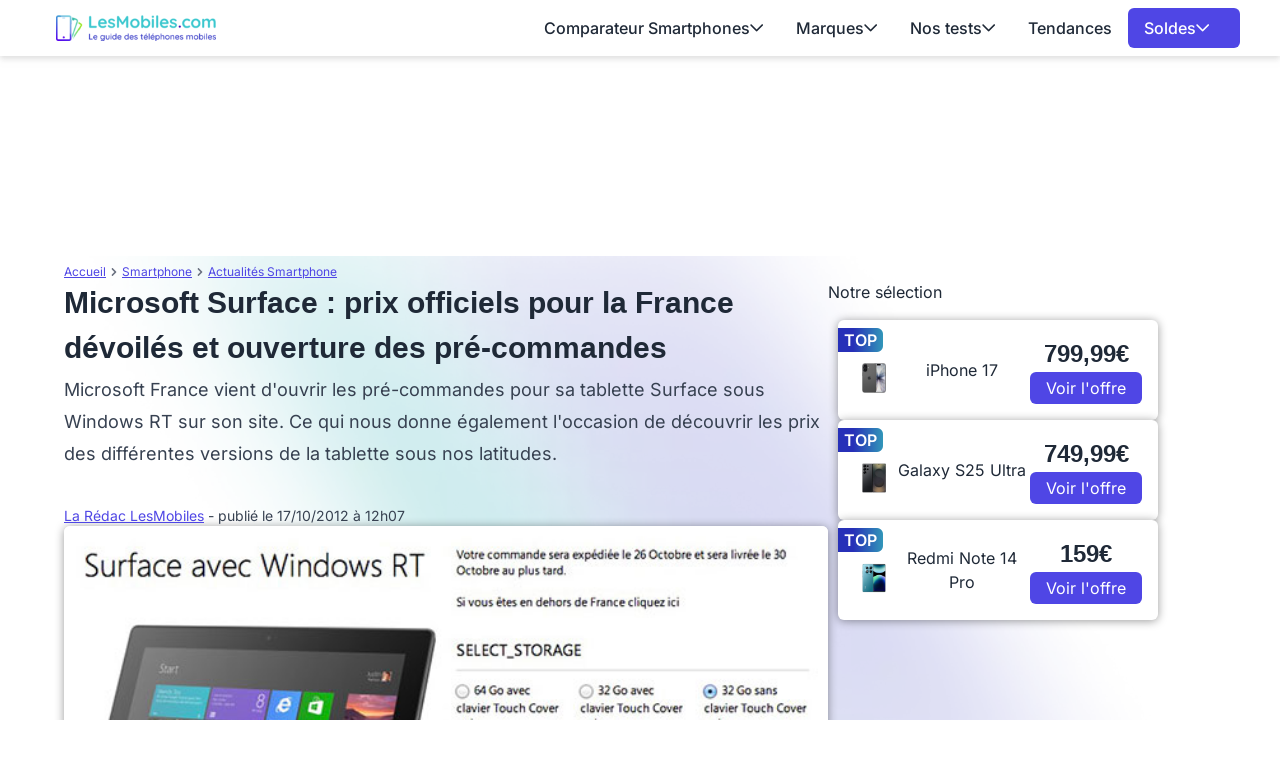

--- FILE ---
content_type: text/css
request_url: https://www.lesmobiles.com/build/front/app.292349c3.css
body_size: 15933
content:
@charset "UTF-8";
/*
! tailwindcss v3.4.1 | MIT License | https://tailwindcss.com
*/*,:after,:before{border:0 solid #e5e7eb;box-sizing:border-box}:after,:before{--tw-content:""}:host,html{-webkit-text-size-adjust:100%;font-feature-settings:normal;-webkit-tap-highlight-color:transparent;font-family:ui-sans-serif,system-ui,sans-serif,Apple Color Emoji,Segoe UI Emoji,Segoe UI Symbol,Noto Color Emoji;font-variation-settings:normal;line-height:1.5;-moz-tab-size:4;-o-tab-size:4;tab-size:4}body{line-height:inherit;margin:0}hr{border-top-width:1px;color:inherit;height:0}abbr:where([title]){-webkit-text-decoration:underline dotted;text-decoration:underline dotted}h1,h2,h3,h4,h5,h6{font-size:inherit;font-weight:inherit}a{color:inherit;text-decoration:inherit}b,strong{font-weight:bolder}code,kbd,pre,samp{font-feature-settings:normal;font-family:ui-monospace,SFMono-Regular,Menlo,Monaco,Consolas,Liberation Mono,Courier New,monospace;font-size:1em;font-variation-settings:normal}small{font-size:80%}sub,sup{font-size:75%;line-height:0;position:relative;vertical-align:baseline}sub{bottom:-.25em}sup{top:-.5em}table{border-collapse:collapse;border-color:inherit;text-indent:0}button,input,optgroup,select,textarea{font-feature-settings:inherit;color:inherit;font-family:inherit;font-size:100%;font-variation-settings:inherit;font-weight:inherit;line-height:inherit;margin:0;padding:0}button,select{text-transform:none}[type=button],[type=reset],[type=submit],button{-webkit-appearance:button;background-color:transparent;background-image:none}:-moz-focusring{outline:auto}:-moz-ui-invalid{box-shadow:none}progress{vertical-align:baseline}::-webkit-inner-spin-button,::-webkit-outer-spin-button{height:auto}[type=search]{-webkit-appearance:textfield;outline-offset:-2px}::-webkit-search-decoration{-webkit-appearance:none}::-webkit-file-upload-button{-webkit-appearance:button;font:inherit}summary{display:list-item}blockquote,dd,dl,figure,h1,h2,h3,h4,h5,h6,hr,p,pre{margin:0}fieldset{margin:0}fieldset,legend{padding:0}menu,ol,ul{list-style:none;margin:0;padding:0}dialog{padding:0}textarea{resize:vertical}input::-moz-placeholder,textarea::-moz-placeholder{color:#9ca3af;opacity:1}input::placeholder,textarea::placeholder{color:#9ca3af;opacity:1}[role=button],button{cursor:pointer}:disabled{cursor:default}audio,canvas,embed,iframe,img,object,svg,video{display:block;vertical-align:middle}img,video{height:auto;max-width:100%}[hidden]{display:none}*{scrollbar-color:auto;scrollbar-width:auto}.box50-50{display:flex;flex-direction:column;gap:1rem;padding-bottom:1rem;padding-top:1rem}@media (min-width:1024px){.box50-50{flex-direction:row}}.box50-50 div{--tw-bg-opacity:1;--tw-shadow:0px 1px 10px 0px rgba(0,0,0,.4);--tw-shadow-colored:0px 1px 10px 0px var(--tw-shadow-color);background-color:rgb(255 255 255/var(--tw-bg-opacity));border-left-width:4px;border-radius:.375rem;border-style:solid;box-shadow:var(--tw-ring-offset-shadow,0 0 #0000),var(--tw-ring-shadow,0 0 #0000),var(--tw-shadow);padding:1rem}@media (min-width:1024px){.box50-50 div{width:50%}}.box50-50 div:first-child{--tw-border-opacity:1;border-left-color:rgb(52 211 153/var(--tw-border-opacity))}.box50-50 div:last-child{--tw-border-opacity:1;border-left-color:rgb(249 55 90/var(--tw-border-opacity))}body{--tw-text-opacity:1;color:rgb(31 41 55/var(--tw-text-opacity));font-family:Inter,sans-serif;position:relative}h1,h2{font-family:WorkSans,sans-serif;font-size:1.5rem;font-weight:600}h2{position:relative}h2:after{--tw-content:"";background-image:linear-gradient(90deg,#2730b8 33.75%,#34b3b9 118.75%);border-radius:.25rem;bottom:-.25rem;content:var(--tw-content);height:.25rem;left:0;position:absolute;width:4rem}h2.text-center{position:relative}h2.text-center:after{--tw-content:"";--tw-translate-x:-50%;background-image:linear-gradient(90deg,#2730b8 33.75%,#34b3b9 118.75%);border-radius:.25rem;bottom:-.25rem;content:var(--tw-content);height:.25rem;left:0;left:50%;margin:auto;position:absolute;transform:translate(var(--tw-translate-x),var(--tw-translate-y)) rotate(var(--tw-rotate)) skewX(var(--tw-skew-x)) skewY(var(--tw-skew-y)) scaleX(var(--tw-scale-x)) scaleY(var(--tw-scale-y));width:4rem}h3{font-size:1.5rem}h3,h4{font-family:WorkSans,sans-serif;font-weight:600}h4{font-size:1.125rem}p{margin-bottom:.25rem;margin-top:.25rem}a{color:rgb(79 70 229/var(--tw-text-opacity));text-decoration-line:underline}a,a:hover{--tw-text-opacity:1}a:hover{color:rgb(55 48 163/var(--tw-text-opacity))}ul{list-style-position:inside;list-style-type:disc}ul ::marker{color:#4f46e5}ul::marker{color:#4f46e5}ul.noBullets{list-style-type:none}ol{list-style-position:inside;list-style-type:decimal}ol ::marker{color:#4f46e5}ol::marker{color:#4f46e5}ol.noBullets{list-style-type:none}table{margin-bottom:.25rem;margin-top:.25rem}table thead tr th:first-of-type{--tw-bg-opacity:1;background-color:rgb(255 255 255/var(--tw-bg-opacity));text-align:left}table thead tr th:not(:first-of-type){text-align:center;vertical-align:middle}table.custom_h2 thead tr th:not(:first-of-type){position:relative}table.custom_h2 thead tr th:not(:first-of-type):after{--tw-content:"";--tw-translate-x:-50%;background-image:linear-gradient(90deg,#2730b8 33.75%,#34b3b9 118.75%);border-radius:.25rem;bottom:-.25rem;content:var(--tw-content);height:.25rem;left:0;left:50%;margin:auto;position:absolute;transform:translate(var(--tw-translate-x),var(--tw-translate-y)) rotate(var(--tw-rotate)) skewX(var(--tw-skew-x)) skewY(var(--tw-skew-y)) scaleX(var(--tw-scale-x)) scaleY(var(--tw-scale-y));width:4rem}table tbody tr:nth-of-type(odd),table tbody tr:nth-of-type(odd) td:first-of-type{--tw-bg-opacity:1;background-color:rgb(255 255 255/var(--tw-bg-opacity))}table tbody tr:nth-of-type(2n),table tbody tr:nth-of-type(2n) td:first-of-type{--tw-bg-opacity:1;background-color:rgb(243 244 246/var(--tw-bg-opacity))}table tbody tr td:first-of-type{text-wrap:wrap;font-weight:700;padding-left:.25rem;padding-right:.5rem;text-align:left;vertical-align:middle}table tbody tr td:not(:first-of-type){text-wrap:nowrap;padding:.25rem 1.5rem;text-align:center;vertical-align:middle}table.custom_h2 tbody tr td:not(:first-of-type){position:relative}table.custom_h2 tbody tr td:not(:first-of-type):after{--tw-content:"";--tw-translate-x:-50%;background-image:linear-gradient(90deg,#2730b8 33.75%,#34b3b9 118.75%);border-radius:.25rem;bottom:-.25rem;content:var(--tw-content);height:.25rem;left:0;left:50%;margin:auto;position:absolute;transform:translate(var(--tw-translate-x),var(--tw-translate-y)) rotate(var(--tw-rotate)) skewX(var(--tw-skew-x)) skewY(var(--tw-skew-y)) scaleX(var(--tw-scale-x)) scaleY(var(--tw-scale-y));width:4rem}details.blocSommaire{--tw-border-opacity:1;border-color:rgb(79 70 229/var(--tw-border-opacity));border-radius:.375rem;border-width:1px;margin-left:auto;margin-right:auto;padding:.5rem 1rem;width:20rem}details.blocSommaire[open] svg{--tw-rotate:180deg;transform:translate(var(--tw-translate-x),var(--tw-translate-y)) rotate(var(--tw-rotate)) skewX(var(--tw-skew-x)) skewY(var(--tw-skew-y)) scaleX(var(--tw-scale-x)) scaleY(var(--tw-scale-y))}details.blocSommaire summary{--tw-text-opacity:1;align-items:center;color:rgb(79 70 229/var(--tw-text-opacity));cursor:pointer;display:flex;flex-direction:row;justify-content:space-between}details.blocSommaire summary ::marker{--tw-content:"";content:var(--tw-content);display:none;height:1.25rem}details.blocSommaire summary::marker{--tw-content:"";content:var(--tw-content);display:none;height:1.25rem}details.blocSommaire summary:after{--tw-rotate:90deg;--tw-content:"›";content:var(--tw-content);font-size:26px;line-height:1rem;transform:translate(var(--tw-translate-x),var(--tw-translate-y)) rotate(var(--tw-rotate)) skewX(var(--tw-skew-x)) skewY(var(--tw-skew-y)) scaleX(var(--tw-scale-x)) scaleY(var(--tw-scale-y))}details.blocSommaire summary:hover{--tw-text-opacity:1;color:rgb(55 48 163/var(--tw-text-opacity))}details.blocSommaire ul{padding-left:0}details.blocSommaire ul li{margin-bottom:.25rem;margin-top:.25rem}details.blocSommaire a{text-decoration-line:none}details.blocSommaire a:hover{text-decoration-line:underline}dl.glossaire dt{cursor:pointer;display:inline-block;font-weight:700;margin-top:0}dl.glossaire dt:hover{cursor:help}dl.glossaire dd{--tw-border-opacity:1;border-bottom-width:2px;border-color:rgb(243 244 246/var(--tw-border-opacity));border-style:solid;margin-bottom:.5rem;padding-bottom:.5rem;padding-left:1rem;padding-right:1rem}dl.glossaire dd:last-child{border-bottom-width:0}blockquote{font-style:italic}*,:after,:before{--tw-border-spacing-x:0;--tw-border-spacing-y:0;--tw-translate-x:0;--tw-translate-y:0;--tw-rotate:0;--tw-skew-x:0;--tw-skew-y:0;--tw-scale-x:1;--tw-scale-y:1;--tw-pan-x: ;--tw-pan-y: ;--tw-pinch-zoom: ;--tw-scroll-snap-strictness:proximity;--tw-gradient-from-position: ;--tw-gradient-via-position: ;--tw-gradient-to-position: ;--tw-ordinal: ;--tw-slashed-zero: ;--tw-numeric-figure: ;--tw-numeric-spacing: ;--tw-numeric-fraction: ;--tw-ring-inset: ;--tw-ring-offset-width:0px;--tw-ring-offset-color:#fff;--tw-ring-color:rgba(59,130,246,.5);--tw-ring-offset-shadow:0 0 #0000;--tw-ring-shadow:0 0 #0000;--tw-shadow:0 0 #0000;--tw-shadow-colored:0 0 #0000;--tw-blur: ;--tw-brightness: ;--tw-contrast: ;--tw-grayscale: ;--tw-hue-rotate: ;--tw-invert: ;--tw-saturate: ;--tw-sepia: ;--tw-drop-shadow: ;--tw-backdrop-blur: ;--tw-backdrop-brightness: ;--tw-backdrop-contrast: ;--tw-backdrop-grayscale: ;--tw-backdrop-hue-rotate: ;--tw-backdrop-invert: ;--tw-backdrop-opacity: ;--tw-backdrop-saturate: ;--tw-backdrop-sepia: }::backdrop{--tw-border-spacing-x:0;--tw-border-spacing-y:0;--tw-translate-x:0;--tw-translate-y:0;--tw-rotate:0;--tw-skew-x:0;--tw-skew-y:0;--tw-scale-x:1;--tw-scale-y:1;--tw-pan-x: ;--tw-pan-y: ;--tw-pinch-zoom: ;--tw-scroll-snap-strictness:proximity;--tw-gradient-from-position: ;--tw-gradient-via-position: ;--tw-gradient-to-position: ;--tw-ordinal: ;--tw-slashed-zero: ;--tw-numeric-figure: ;--tw-numeric-spacing: ;--tw-numeric-fraction: ;--tw-ring-inset: ;--tw-ring-offset-width:0px;--tw-ring-offset-color:#fff;--tw-ring-color:rgba(59,130,246,.5);--tw-ring-offset-shadow:0 0 #0000;--tw-ring-shadow:0 0 #0000;--tw-shadow:0 0 #0000;--tw-shadow-colored:0 0 #0000;--tw-blur: ;--tw-brightness: ;--tw-contrast: ;--tw-grayscale: ;--tw-hue-rotate: ;--tw-invert: ;--tw-saturate: ;--tw-sepia: ;--tw-drop-shadow: ;--tw-backdrop-blur: ;--tw-backdrop-brightness: ;--tw-backdrop-contrast: ;--tw-backdrop-grayscale: ;--tw-backdrop-hue-rotate: ;--tw-backdrop-invert: ;--tw-backdrop-opacity: ;--tw-backdrop-saturate: ;--tw-backdrop-sepia: }.container{width:100%}@media (min-width:640px){.container{max-width:640px}}@media (min-width:768px){.container{max-width:768px}}@media (min-width:1024px){.container{max-width:1024px}}@media (min-width:1280px){.container{max-width:1280px}}@media (min-width:1536px){.container{max-width:1536px}}.prose{color:var(--tw-prose-body);max-width:65ch}.prose :where(p):not(:where([class~=not-prose],[class~=not-prose] *)){margin-bottom:1.25em;margin-top:1.25em}.prose :where([class~=lead]):not(:where([class~=not-prose],[class~=not-prose] *)){color:var(--tw-prose-lead);font-size:1.25em;line-height:1.6;margin-bottom:1.2em;margin-top:1.2em}.prose :where(a):not(:where([class~=not-prose],[class~=not-prose] *)){color:var(--tw-prose-links);font-weight:500;text-decoration:underline}.prose :where(strong):not(:where([class~=not-prose],[class~=not-prose] *)){color:var(--tw-prose-bold);font-weight:600}.prose :where(a strong):not(:where([class~=not-prose],[class~=not-prose] *)){color:inherit}.prose :where(blockquote strong):not(:where([class~=not-prose],[class~=not-prose] *)){color:inherit}.prose :where(thead th strong):not(:where([class~=not-prose],[class~=not-prose] *)){color:inherit}.prose :where(ol):not(:where([class~=not-prose],[class~=not-prose] *)){list-style-type:decimal;margin-bottom:1.25em;margin-top:1.25em;padding-left:1.625em}.prose :where(ol[type=A]):not(:where([class~=not-prose],[class~=not-prose] *)){list-style-type:upper-alpha}.prose :where(ol[type=a]):not(:where([class~=not-prose],[class~=not-prose] *)){list-style-type:lower-alpha}.prose :where(ol[type=A s]):not(:where([class~=not-prose],[class~=not-prose] *)){list-style-type:upper-alpha}.prose :where(ol[type=a s]):not(:where([class~=not-prose],[class~=not-prose] *)){list-style-type:lower-alpha}.prose :where(ol[type=I]):not(:where([class~=not-prose],[class~=not-prose] *)){list-style-type:upper-roman}.prose :where(ol[type=i]):not(:where([class~=not-prose],[class~=not-prose] *)){list-style-type:lower-roman}.prose :where(ol[type=I s]):not(:where([class~=not-prose],[class~=not-prose] *)){list-style-type:upper-roman}.prose :where(ol[type=i s]):not(:where([class~=not-prose],[class~=not-prose] *)){list-style-type:lower-roman}.prose :where(ol[type="1"]):not(:where([class~=not-prose],[class~=not-prose] *)){list-style-type:decimal}.prose :where(ul):not(:where([class~=not-prose],[class~=not-prose] *)){list-style-type:disc;margin-bottom:1.25em;margin-top:1.25em;padding-left:1.625em}.prose :where(ol>li):not(:where([class~=not-prose],[class~=not-prose] *))::marker{color:var(--tw-prose-counters);font-weight:400}.prose :where(ul>li):not(:where([class~=not-prose],[class~=not-prose] *))::marker{color:var(--tw-prose-bullets)}.prose :where(dt):not(:where([class~=not-prose],[class~=not-prose] *)){color:var(--tw-prose-headings);font-weight:600;margin-top:1.25em}.prose :where(hr):not(:where([class~=not-prose],[class~=not-prose] *)){border-color:var(--tw-prose-hr);border-top-width:1px;margin-bottom:3em;margin-top:3em}.prose :where(blockquote):not(:where([class~=not-prose],[class~=not-prose] *)){border-left-color:var(--tw-prose-quote-borders);border-left-width:.25rem;color:var(--tw-prose-quotes);font-style:italic;font-weight:500;margin-bottom:1.6em;margin-top:1.6em;padding-left:1em;quotes:"\201C""\201D""\2018""\2019"}.prose :where(blockquote p:first-of-type):not(:where([class~=not-prose],[class~=not-prose] *)):before{content:open-quote}.prose :where(blockquote p:last-of-type):not(:where([class~=not-prose],[class~=not-prose] *)):after{content:close-quote}.prose :where(h1):not(:where([class~=not-prose],[class~=not-prose] *)){color:var(--tw-prose-headings);font-size:2.25em;font-weight:800;line-height:1.1111111;margin-bottom:.8888889em;margin-top:0}.prose :where(h1 strong):not(:where([class~=not-prose],[class~=not-prose] *)){color:inherit;font-weight:900}.prose :where(h2):not(:where([class~=not-prose],[class~=not-prose] *)){color:var(--tw-prose-headings);font-size:1.5em;font-weight:700;line-height:1.3333333;margin-bottom:1em;margin-top:2em}.prose :where(h2 strong):not(:where([class~=not-prose],[class~=not-prose] *)){color:inherit;font-weight:800}.prose :where(h3):not(:where([class~=not-prose],[class~=not-prose] *)){color:var(--tw-prose-headings);font-size:1.25em;font-weight:600;line-height:1.6;margin-bottom:.6em;margin-top:1.6em}.prose :where(h3 strong):not(:where([class~=not-prose],[class~=not-prose] *)){color:inherit;font-weight:700}.prose :where(h4):not(:where([class~=not-prose],[class~=not-prose] *)){color:var(--tw-prose-headings);font-weight:600;line-height:1.5;margin-bottom:.5em;margin-top:1.5em}.prose :where(h4 strong):not(:where([class~=not-prose],[class~=not-prose] *)){color:inherit;font-weight:700}.prose :where(img):not(:where([class~=not-prose],[class~=not-prose] *)){margin-bottom:2em;margin-top:2em}.prose :where(picture):not(:where([class~=not-prose],[class~=not-prose] *)){display:block;margin-bottom:2em;margin-top:2em}.prose :where(kbd):not(:where([class~=not-prose],[class~=not-prose] *)){border-radius:.3125rem;box-shadow:0 0 0 1px rgb(var(--tw-prose-kbd-shadows)/10%),0 3px 0 rgb(var(--tw-prose-kbd-shadows)/10%);color:var(--tw-prose-kbd);font-family:inherit;font-size:.875em;font-weight:500;padding:.1875em .375em}.prose :where(code):not(:where([class~=not-prose],[class~=not-prose] *)){color:var(--tw-prose-code);font-size:.875em;font-weight:600}.prose :where(code):not(:where([class~=not-prose],[class~=not-prose] *)):before{content:"`"}.prose :where(code):not(:where([class~=not-prose],[class~=not-prose] *)):after{content:"`"}.prose :where(a code):not(:where([class~=not-prose],[class~=not-prose] *)){color:inherit}.prose :where(h1 code):not(:where([class~=not-prose],[class~=not-prose] *)){color:inherit}.prose :where(h2 code):not(:where([class~=not-prose],[class~=not-prose] *)){color:inherit;font-size:.875em}.prose :where(h3 code):not(:where([class~=not-prose],[class~=not-prose] *)){color:inherit;font-size:.9em}.prose :where(h4 code):not(:where([class~=not-prose],[class~=not-prose] *)){color:inherit}.prose :where(blockquote code):not(:where([class~=not-prose],[class~=not-prose] *)){color:inherit}.prose :where(thead th code):not(:where([class~=not-prose],[class~=not-prose] *)){color:inherit}.prose :where(pre):not(:where([class~=not-prose],[class~=not-prose] *)){background-color:var(--tw-prose-pre-bg);border-radius:.375rem;color:var(--tw-prose-pre-code);font-size:.875em;font-weight:400;line-height:1.7142857;margin-bottom:1.7142857em;margin-top:1.7142857em;overflow-x:auto;padding:.8571429em 1.1428571em}.prose :where(pre code):not(:where([class~=not-prose],[class~=not-prose] *)){background-color:transparent;border-radius:0;border-width:0;color:inherit;font-family:inherit;font-size:inherit;font-weight:inherit;line-height:inherit;padding:0}.prose :where(pre code):not(:where([class~=not-prose],[class~=not-prose] *)):before{content:none}.prose :where(pre code):not(:where([class~=not-prose],[class~=not-prose] *)):after{content:none}.prose :where(table):not(:where([class~=not-prose],[class~=not-prose] *)){font-size:.875em;line-height:1.7142857;margin-bottom:2em;margin-top:2em;table-layout:auto;text-align:left;width:100%}.prose :where(thead):not(:where([class~=not-prose],[class~=not-prose] *)){border-bottom-color:var(--tw-prose-th-borders);border-bottom-width:1px}.prose :where(thead th):not(:where([class~=not-prose],[class~=not-prose] *)){color:var(--tw-prose-headings);font-weight:600;padding-bottom:.5714286em;padding-left:.5714286em;padding-right:.5714286em;vertical-align:bottom}.prose :where(tbody tr):not(:where([class~=not-prose],[class~=not-prose] *)){border-bottom-color:var(--tw-prose-td-borders);border-bottom-width:1px}.prose :where(tbody tr:last-child):not(:where([class~=not-prose],[class~=not-prose] *)){border-bottom-width:0}.prose :where(tbody td):not(:where([class~=not-prose],[class~=not-prose] *)){vertical-align:baseline}.prose :where(tfoot):not(:where([class~=not-prose],[class~=not-prose] *)){border-top-color:var(--tw-prose-th-borders);border-top-width:1px}.prose :where(tfoot td):not(:where([class~=not-prose],[class~=not-prose] *)){vertical-align:top}.prose :where(figure>*):not(:where([class~=not-prose],[class~=not-prose] *)){margin-bottom:0;margin-top:0}.prose :where(figcaption):not(:where([class~=not-prose],[class~=not-prose] *)){color:var(--tw-prose-captions);font-size:.875em;line-height:1.4285714;margin-top:.8571429em}.prose{--tw-prose-body:#374151;--tw-prose-headings:#111827;--tw-prose-lead:#4b5563;--tw-prose-links:#111827;--tw-prose-bold:#111827;--tw-prose-counters:#6b7280;--tw-prose-bullets:#d1d5db;--tw-prose-hr:#e5e7eb;--tw-prose-quotes:#111827;--tw-prose-quote-borders:#e5e7eb;--tw-prose-captions:#6b7280;--tw-prose-kbd:#111827;--tw-prose-kbd-shadows:17 24 39;--tw-prose-code:#111827;--tw-prose-pre-code:#e5e7eb;--tw-prose-pre-bg:#1f2937;--tw-prose-th-borders:#d1d5db;--tw-prose-td-borders:#e5e7eb;--tw-prose-invert-body:#d1d5db;--tw-prose-invert-headings:#fff;--tw-prose-invert-lead:#9ca3af;--tw-prose-invert-links:#fff;--tw-prose-invert-bold:#fff;--tw-prose-invert-counters:#9ca3af;--tw-prose-invert-bullets:#4b5563;--tw-prose-invert-hr:#374151;--tw-prose-invert-quotes:#f3f4f6;--tw-prose-invert-quote-borders:#374151;--tw-prose-invert-captions:#9ca3af;--tw-prose-invert-kbd:#fff;--tw-prose-invert-kbd-shadows:255 255 255;--tw-prose-invert-code:#fff;--tw-prose-invert-pre-code:#d1d5db;--tw-prose-invert-pre-bg:rgba(0,0,0,.5);--tw-prose-invert-th-borders:#4b5563;--tw-prose-invert-td-borders:#374151;font-size:1rem;line-height:1.75}.prose :where(picture>img):not(:where([class~=not-prose],[class~=not-prose] *)){margin-bottom:0;margin-top:0}.prose :where(video):not(:where([class~=not-prose],[class~=not-prose] *)){margin-bottom:2em;margin-top:2em}.prose :where(li):not(:where([class~=not-prose],[class~=not-prose] *)){margin-bottom:.5em;margin-top:.5em}.prose :where(ol>li):not(:where([class~=not-prose],[class~=not-prose] *)){padding-left:.375em}.prose :where(ul>li):not(:where([class~=not-prose],[class~=not-prose] *)){padding-left:.375em}.prose :where(.prose>ul>li p):not(:where([class~=not-prose],[class~=not-prose] *)){margin-bottom:.75em;margin-top:.75em}.prose :where(.prose>ul>li>:first-child):not(:where([class~=not-prose],[class~=not-prose] *)){margin-top:1.25em}.prose :where(.prose>ul>li>:last-child):not(:where([class~=not-prose],[class~=not-prose] *)){margin-bottom:1.25em}.prose :where(.prose>ol>li>:first-child):not(:where([class~=not-prose],[class~=not-prose] *)){margin-top:1.25em}.prose :where(.prose>ol>li>:last-child):not(:where([class~=not-prose],[class~=not-prose] *)){margin-bottom:1.25em}.prose :where(ul ul,ul ol,ol ul,ol ol):not(:where([class~=not-prose],[class~=not-prose] *)){margin-bottom:.75em;margin-top:.75em}.prose :where(dl):not(:where([class~=not-prose],[class~=not-prose] *)){margin-bottom:1.25em;margin-top:1.25em}.prose :where(dd):not(:where([class~=not-prose],[class~=not-prose] *)){margin-top:.5em;padding-left:1.625em}.prose :where(hr+*):not(:where([class~=not-prose],[class~=not-prose] *)){margin-top:0}.prose :where(h2+*):not(:where([class~=not-prose],[class~=not-prose] *)){margin-top:0}.prose :where(h3+*):not(:where([class~=not-prose],[class~=not-prose] *)){margin-top:0}.prose :where(h4+*):not(:where([class~=not-prose],[class~=not-prose] *)){margin-top:0}.prose :where(thead th:first-child):not(:where([class~=not-prose],[class~=not-prose] *)){padding-left:0}.prose :where(thead th:last-child):not(:where([class~=not-prose],[class~=not-prose] *)){padding-right:0}.prose :where(tbody td,tfoot td):not(:where([class~=not-prose],[class~=not-prose] *)){padding:.5714286em}.prose :where(tbody td:first-child,tfoot td:first-child):not(:where([class~=not-prose],[class~=not-prose] *)){padding-left:0}.prose :where(tbody td:last-child,tfoot td:last-child):not(:where([class~=not-prose],[class~=not-prose] *)){padding-right:0}.prose :where(figure):not(:where([class~=not-prose],[class~=not-prose] *)){margin-bottom:2em;margin-top:2em}.prose :where(.prose>:first-child):not(:where([class~=not-prose],[class~=not-prose] *)){margin-top:0}.prose :where(.prose>:last-child):not(:where([class~=not-prose],[class~=not-prose] *)){margin-bottom:0}.sr-only{clip:rect(0,0,0,0);border-width:0;height:1px;margin:-1px;overflow:hidden;padding:0;position:absolute;white-space:nowrap;width:1px}.pointer-events-none{pointer-events:none}.pointer-events-auto{pointer-events:auto}.visible{visibility:visible}.invisible{visibility:hidden}.static{position:static}.fixed{position:fixed}.absolute{position:absolute}.relative{position:relative}.sticky{position:sticky}.inset-0{inset:0}.-left-96{left:-24rem}.-right-4{right:-1rem}.-right-96{right:-24rem}.-top-2{top:-.5rem}.-top-4{top:-1rem}.bottom-0{bottom:0}.left-0{left:0}.left-1{left:.25rem}.left-2{left:.5rem}.left-4{left:1rem}.right-0{right:0}.right-3{right:.75rem}.top-0{top:0}.top-1\/2{top:50%}.top-1\/4{top:25%}.top-11{top:2.75rem}.top-2{top:.5rem}.top-3{top:.75rem}.top-4{top:1rem}.isolate{isolation:isolate}.z-10{z-index:10}.z-50{z-index:50}.z-\[100\]{z-index:100}.z-\[1\]{z-index:1}.z-\[20\]{z-index:20}.z-\[25\]{z-index:25}.z-\[2\]{z-index:2}.z-\[3\]{z-index:3}.z-\[4\]{z-index:4}.z-\[50\]{z-index:50}.z-\[5\]{z-index:5}.z-\[60\]{z-index:60}.z-\[9999\]{z-index:9999}.z-\[999\]{z-index:999}.z-\[99\]{z-index:99}.col-span-1{grid-column:span 1/span 1}.col-span-2{grid-column:span 2/span 2}.col-span-3{grid-column:span 3/span 3}.row-span-1{grid-row:span 1/span 1}.row-span-2{grid-row:span 2/span 2}.row-span-3{grid-row:span 3/span 3}.row-start-1{grid-row-start:1}.row-start-2{grid-row-start:2}.row-start-3{grid-row-start:3}.row-end-1{grid-row-end:1}.row-end-2{grid-row-end:2}.row-end-3{grid-row-end:3}.row-end-4{grid-row-end:4}.float-end{float:inline-end}.float-right{float:right}.\!m-0{margin:0!important}.m-0{margin:0}.m-4{margin:1rem}.m-auto{margin:auto}.mx-5{margin-left:1.25rem;margin-right:1.25rem}.mx-auto{margin-left:auto;margin-right:auto}.my-2{margin-bottom:.5rem;margin-top:.5rem}.my-3{margin-bottom:.75rem;margin-top:.75rem}.my-4{margin-bottom:1rem;margin-top:1rem}.my-6{margin-bottom:1.5rem;margin-top:1.5rem}.my-8{margin-bottom:2rem;margin-top:2rem}.my-auto{margin-bottom:auto;margin-top:auto}.\!mb-0{margin-bottom:0!important}.-ml-1{margin-left:-.25rem}.-mt-3{margin-top:-.75rem}.mb-0{margin-bottom:0}.mb-1{margin-bottom:.25rem}.mb-2{margin-bottom:.5rem}.mb-2\.5{margin-bottom:.625rem}.mb-3{margin-bottom:.75rem}.mb-4{margin-bottom:1rem}.mb-5{margin-bottom:1.25rem}.mb-8{margin-bottom:2rem}.mb-\[4px\]{margin-bottom:4px}.ml-16{margin-left:4rem}.ml-2{margin-left:.5rem}.ml-4{margin-left:1rem}.mr-2{margin-right:.5rem}.mr-3{margin-right:.75rem}.mr-\[16px\]{margin-right:16px}.mt-0{margin-top:0}.mt-1{margin-top:.25rem}.mt-10{margin-top:2.5rem}.mt-14{margin-top:3.5rem}.mt-2{margin-top:.5rem}.mt-3{margin-top:.75rem}.mt-4{margin-top:1rem}.mt-5{margin-top:1.25rem}.mt-6{margin-top:1.5rem}.mt-\[12px\]{margin-top:12px}.mt-\[4px\]{margin-top:4px}.mt-\[6px\]{margin-top:6px}.box-content{box-sizing:content-box}.line-clamp-3{-webkit-box-orient:vertical;-webkit-line-clamp:3;display:-webkit-box;overflow:hidden}.block{display:block}.inline-block{display:inline-block}.inline{display:inline}.\!flex{display:flex!important}.flex{display:flex}.inline-flex{display:inline-flex}.table{display:table}.grid{display:grid}.contents{display:contents}.hidden{display:none}.aspect-\[1\]{aspect-ratio:1}.\!h-\[500px\]{height:500px!important}.\!h-auto{height:auto!important}.h-0{height:0}.h-10{height:2.5rem}.h-11{height:2.75rem}.h-12{height:3rem}.h-14{height:3.5rem}.h-16{height:4rem}.h-2{height:.5rem}.h-2\.5{height:.625rem}.h-20{height:5rem}.h-28{height:7rem}.h-32{height:8rem}.h-36{height:9rem}.h-4{height:1rem}.h-40{height:10rem}.h-48{height:12rem}.h-5{height:1.25rem}.h-52{height:13rem}.h-6{height:1.5rem}.h-64{height:16rem}.h-7{height:1.75rem}.h-8{height:2rem}.h-80{height:20rem}.h-9{height:2.25rem}.h-\[150px\]{height:150px}.h-\[180px\]{height:180px}.h-\[18px\]{height:18px}.h-\[192px\]{height:192px}.h-\[229px\]{height:229px}.h-\[600px\]{height:600px}.h-\[60px\]{height:60px}.h-\[79px\]{height:79px}.h-\[85vh\]{height:85vh}.h-\[96\%\]{height:96%}.h-auto{height:auto}.h-full{height:100%}.h-px{height:1px}.h-screen{height:100vh}.\!max-h-\[500px\]{max-height:500px!important}.max-h-14{max-height:3.5rem}.max-h-36{max-height:9rem}.max-h-48{max-height:12rem}.max-h-7{max-height:1.75rem}.max-h-80{max-height:20rem}.max-h-96{max-height:24rem}.max-h-\[120px\]{max-height:120px}.max-h-\[200px\]{max-height:200px}.max-h-\[40px\]{max-height:40px}.max-h-\[9rem\]{max-height:9rem}.max-h-full{max-height:100%}.min-h-0{min-height:0}.min-h-11{min-height:2.75rem}.min-h-14{min-height:3.5rem}.min-h-5{min-height:1.25rem}.min-h-\[100px\]{min-height:100px}.min-h-\[250px\]{min-height:250px}.min-h-\[400px\]{min-height:400px}.min-h-\[450px\]{min-height:450px}.min-h-screen{min-height:100vh}.w-0{width:0}.w-1\/2{width:50%}.w-10{width:2.5rem}.w-11{width:2.75rem}.w-12{width:3rem}.w-14{width:3.5rem}.w-16{width:4rem}.w-2{width:.5rem}.w-2\.5{width:.625rem}.w-24{width:6rem}.w-28{width:7rem}.w-3{width:.75rem}.w-3\.5{width:.875rem}.w-32{width:8rem}.w-36{width:9rem}.w-4{width:1rem}.w-40{width:10rem}.w-44{width:11rem}.w-5{width:1.25rem}.w-56{width:14rem}.w-6{width:1.5rem}.w-60{width:15rem}.w-64{width:16rem}.w-7{width:1.75rem}.w-72{width:18rem}.w-8{width:2rem}.w-80{width:20rem}.w-9{width:2.25rem}.w-\[100px\]{width:100px}.w-\[150px\]{width:150px}.w-\[18px\]{width:18px}.w-\[300px\]{width:300px}.w-\[320px\]{width:320px}.w-\[60px\]{width:60px}.w-\[92\%\]{width:92%}.w-auto{width:auto}.w-full{width:100%}.w-max{width:-moz-max-content;width:max-content}.w-screen{width:100vw}.min-w-40{min-width:10rem}.min-w-5{min-width:1.25rem}.min-w-52{min-width:13rem}.min-w-72{min-width:18rem}.min-w-\[11rem\]{min-width:11rem}.min-w-full{min-width:100%}.\!max-w-full{max-width:100%!important}.max-w-10{max-width:2.5rem}.max-w-20{max-width:5rem}.max-w-2xl{max-width:42rem}.max-w-40{max-width:10rem}.max-w-60{max-width:15rem}.max-w-72{max-width:18rem}.max-w-\[260px\]{max-width:260px}.max-w-\[40px\]{max-width:40px}.max-w-\[550px\]{max-width:550px}.max-w-full{max-width:100%}.max-w-md{max-width:28rem}.max-w-none{max-width:none}.flex-1{flex:1 1 0%}.flex-none{flex:none}.flex-shrink,.shrink{flex-shrink:1}.shrink-0{flex-shrink:0}.flex-grow,.grow{flex-grow:1}.basis-1\/2{flex-basis:50%}.basis-1\/3{flex-basis:33.333333%}.basis-5\/12{flex-basis:41.666667%}.basis-full{flex-basis:100%}.border-collapse{border-collapse:collapse}.-rotate-90{--tw-rotate:-90deg}.-rotate-90,.rotate-45{transform:translate(var(--tw-translate-x),var(--tw-translate-y)) rotate(var(--tw-rotate)) skewX(var(--tw-skew-x)) skewY(var(--tw-skew-y)) scaleX(var(--tw-scale-x)) scaleY(var(--tw-scale-y))}.rotate-45{--tw-rotate:45deg}.transform{transform:translate(var(--tw-translate-x),var(--tw-translate-y)) rotate(var(--tw-rotate)) skewX(var(--tw-skew-x)) skewY(var(--tw-skew-y)) scaleX(var(--tw-scale-x)) scaleY(var(--tw-scale-y))}.animate-\[pulse_1s_ease-in-out_infinite\]{animation:pulse 1s ease-in-out infinite}.animate-\[scale-125_ease-in-out_infinite\]{animation:scale-125 ease-in-out infinite}@keyframes growNote{0%{height:0;opacity:0;width:0}to{height:3rem;opacity:1;width:3rem}}.animate-growNote{animation:growNote .5s ease 1s 1 both}@keyframes growVerdictSimple{0%{opacity:0;width:0}to{opacity:1;width:100%}}.animate-growVerdictSimple{animation:growVerdictSimple .8s ease 1.5s 1 both}@keyframes iaAssistant{0%{transform:scale(1)}20%{transform:scale(.8)}50%{transform:scale(1)}60%{border-radius:40px;width:3.5rem}80%{border-radius:32px}to{width:100%}}.animate-iaAssistant{animation:iaAssistant 1.5s ease-out 1 both}@keyframes pulse{50%{opacity:.5}}.animate-pulse{animation:pulse 2s cubic-bezier(.4,0,.6,1) infinite}@keyframes spin{to{transform:rotate(1turn)}}.animate-spin{animation:spin 1s linear infinite}@keyframes versusMovingLeft{0%{opacity:0;right:-24rem}99%{opacity:1;right:0}to{opacity:1;position:relative;right:0}}.animate-versusMovingLeft{animation:versusMovingLeft 1s ease 1 both}@keyframes versusMovingRight{0%{left:-24rem;opacity:0}99%{left:0;opacity:1}to{left:0;opacity:1;position:relative}}.animate-versusMovingRight{animation:versusMovingRight 1s ease 1 both}.cursor-auto{cursor:auto}.cursor-default{cursor:default}.cursor-grab{cursor:grab}.cursor-pointer{cursor:pointer}.cursor-text{cursor:text}.list-inside{list-style-position:inside}.list-disc{list-style-type:disc}.appearance-none{-webkit-appearance:none;-moz-appearance:none;appearance:none}.grid-cols-1{grid-template-columns:repeat(1,minmax(0,1fr))}.grid-cols-2{grid-template-columns:repeat(2,minmax(0,1fr))}.flex-row{flex-direction:row}.flex-col{flex-direction:column}.flex-wrap{flex-wrap:wrap}.flex-nowrap{flex-wrap:nowrap}.content-center{align-content:center}.content-start{align-content:flex-start}.content-between{align-content:space-between}.items-start{align-items:flex-start}.items-end{align-items:flex-end}.items-center{align-items:center}.items-stretch{align-items:stretch}.justify-start{justify-content:flex-start}.justify-end{justify-content:flex-end}.justify-center{justify-content:center}.justify-between{justify-content:space-between}.justify-around{justify-content:space-around}.justify-evenly{justify-content:space-evenly}.justify-stretch{justify-content:stretch}.justify-items-stretch{justify-items:stretch}.gap-0{gap:0}.gap-0\.5{gap:.125rem}.gap-1{gap:.25rem}.gap-1\.5{gap:.375rem}.gap-12{gap:3rem}.gap-2{gap:.5rem}.gap-2\.5{gap:.625rem}.gap-3{gap:.75rem}.gap-3\.5{gap:.875rem}.gap-4{gap:1rem}.gap-6{gap:1.5rem}.gap-8{gap:2rem}.gap-x-1{-moz-column-gap:.25rem;column-gap:.25rem}.gap-x-2{-moz-column-gap:.5rem;column-gap:.5rem}.gap-x-3{-moz-column-gap:.75rem;column-gap:.75rem}.gap-x-4{-moz-column-gap:1rem;column-gap:1rem}.gap-x-5{-moz-column-gap:1.25rem;column-gap:1.25rem}.gap-x-6{-moz-column-gap:1.5rem;column-gap:1.5rem}.gap-x-8{-moz-column-gap:2rem;column-gap:2rem}.gap-y-2{row-gap:.5rem}.gap-y-3{row-gap:.75rem}.gap-y-4{row-gap:1rem}.gap-y-5{row-gap:1.25rem}.gap-y-6{row-gap:1.5rem}.gap-y-8{row-gap:2rem}.-space-x-px>:not([hidden])~:not([hidden]){--tw-space-x-reverse:0;margin-left:calc(-1px*(1 - var(--tw-space-x-reverse)));margin-right:calc(-1px*var(--tw-space-x-reverse))}.space-x-6>:not([hidden])~:not([hidden]){--tw-space-x-reverse:0;margin-left:calc(1.5rem*(1 - var(--tw-space-x-reverse)));margin-right:calc(1.5rem*var(--tw-space-x-reverse))}.space-y-4>:not([hidden])~:not([hidden]){--tw-space-y-reverse:0;margin-bottom:calc(1rem*var(--tw-space-y-reverse));margin-top:calc(1rem*(1 - var(--tw-space-y-reverse)))}.space-y-6>:not([hidden])~:not([hidden]){--tw-space-y-reverse:0;margin-bottom:calc(1.5rem*var(--tw-space-y-reverse));margin-top:calc(1.5rem*(1 - var(--tw-space-y-reverse)))}.divide-y-2>:not([hidden])~:not([hidden]){--tw-divide-y-reverse:0;border-bottom-width:calc(2px*var(--tw-divide-y-reverse));border-top-width:calc(2px*(1 - var(--tw-divide-y-reverse)))}.place-self-end{place-self:end}.justify-self-end{justify-self:end}.justify-self-stretch{justify-self:stretch}.overflow-hidden{overflow:hidden}.overflow-visible{overflow:visible}.overflow-x-auto{overflow-x:auto}.overflow-y-auto{overflow-y:auto}.overflow-y-scroll{overflow-y:scroll}.whitespace-nowrap{white-space:nowrap}.text-wrap{text-wrap:wrap}.text-nowrap{text-wrap:nowrap}.\!rounded-full{border-radius:9999px!important}.rounded{border-radius:.25rem}.rounded-2xl{border-radius:1rem}.rounded-3xl{border-radius:1.5rem}.rounded-\[10px\]{border-radius:10px}.rounded-\[6px\]{border-radius:6px}.rounded-full{border-radius:9999px}.rounded-lg{border-radius:.5rem}.rounded-md{border-radius:.375rem}.rounded-xl{border-radius:.75rem}.rounded-b-2xl{border-bottom-left-radius:1rem;border-bottom-right-radius:1rem}.rounded-l-md{border-bottom-left-radius:.375rem;border-top-left-radius:.375rem}.rounded-r-md{border-bottom-right-radius:.375rem;border-top-right-radius:.375rem}.rounded-t-2xl{border-top-left-radius:1rem;border-top-right-radius:1rem}.rounded-t-md{border-top-left-radius:.375rem;border-top-right-radius:.375rem}.border{border-width:1px}.border-2{border-width:2px}.border-y{border-top-width:1px}.border-b,.border-y{border-bottom-width:1px}.border-b-2{border-bottom-width:2px}.border-l-0{border-left-width:0}.border-l-4{border-left-width:4px}.border-r-2{border-right-width:2px}.border-t{border-top-width:1px}.border-t-0{border-top-width:0}.border-t-2{border-top-width:2px}.border-t-8{border-top-width:8px}.border-solid{border-style:solid}.border-dashed{border-style:dashed}.border-none{border-style:none}.border-\[\#00ADDC\]{--tw-border-opacity:1;border-color:rgb(0 173 220/var(--tw-border-opacity))}.border-\[\#09DE2F\]{--tw-border-opacity:1;border-color:rgb(9 222 47/var(--tw-border-opacity))}.border-\[\#34b3b9\]{--tw-border-opacity:1;border-color:rgb(52 179 185/var(--tw-border-opacity))}.border-\[\#8758FA\]{--tw-border-opacity:1;border-color:rgb(135 88 250/var(--tw-border-opacity))}.border-\[\#9E9E9E\]{--tw-border-opacity:1;border-color:rgb(158 158 158/var(--tw-border-opacity))}.border-\[\#BD6E00\]{--tw-border-opacity:1;border-color:rgb(189 110 0/var(--tw-border-opacity))}.border-\[\#F83B50\]{--tw-border-opacity:1;border-color:rgb(248 59 80/var(--tw-border-opacity))}.border-admin{--tw-border-opacity:1;border-color:rgb(170 117 255/var(--tw-border-opacity))}.border-black{--tw-border-opacity:1;border-color:rgb(31 41 55/var(--tw-border-opacity))}.border-error{--tw-border-opacity:1;border-color:rgb(249 55 90/var(--tw-border-opacity))}.border-gray-300{--tw-border-opacity:1;border-color:rgb(209 213 219/var(--tw-border-opacity))}.border-gray2{--tw-border-opacity:1;border-color:rgb(156 163 175/var(--tw-border-opacity))}.border-gray3{--tw-border-opacity:1;border-color:rgb(243 244 246/var(--tw-border-opacity))}.border-primary{--tw-border-opacity:1;border-color:rgb(79 70 229/var(--tw-border-opacity))}.border-red-600{--tw-border-opacity:1;border-color:rgb(220 38 38/var(--tw-border-opacity))}.border-secondary{--tw-border-opacity:1;border-color:rgb(52 179 185/var(--tw-border-opacity))}.border-transparent{border-color:transparent}.border-warning{--tw-border-opacity:1;border-color:rgb(250 169 72/var(--tw-border-opacity))}.border-white{--tw-border-opacity:1;border-color:rgb(255 255 255/var(--tw-border-opacity))}.border-l-primaryHover{--tw-border-opacity:1;border-left-color:rgb(55 48 163/var(--tw-border-opacity))}.border-l-success{--tw-border-opacity:1;border-left-color:rgb(52 211 153/var(--tw-border-opacity))}.border-t-gray-300{--tw-border-opacity:1;border-top-color:rgb(209 213 219/var(--tw-border-opacity))}.\!bg-primary{--tw-bg-opacity:1!important;background-color:rgb(79 70 229/var(--tw-bg-opacity))!important}.\!bg-secondary{--tw-bg-opacity:1!important;background-color:rgb(52 179 185/var(--tw-bg-opacity))!important}.bg-\[\#34b3b9\]{--tw-bg-opacity:1;background-color:rgb(52 179 185/var(--tw-bg-opacity))}.bg-\[\#3EDBFF\]{--tw-bg-opacity:1;background-color:rgb(62 219 255/var(--tw-bg-opacity))}.bg-\[\#8CFFA0\]{--tw-bg-opacity:1;background-color:rgb(140 255 160/var(--tw-bg-opacity))}.bg-\[\#93E70D\]{--tw-bg-opacity:1;background-color:rgb(147 231 13/var(--tw-bg-opacity))}.bg-\[\#CDC1FF\]{--tw-bg-opacity:1;background-color:rgb(205 193 255/var(--tw-bg-opacity))}.bg-\[\#CDEEFF\]{--tw-bg-opacity:1;background-color:rgb(205 238 255/var(--tw-bg-opacity))}.bg-\[\#FFA5AB\]{--tw-bg-opacity:1;background-color:rgb(255 165 171/var(--tw-bg-opacity))}.bg-\[\#FFC470\]{--tw-bg-opacity:1;background-color:rgb(255 196 112/var(--tw-bg-opacity))}.bg-black{--tw-bg-opacity:1;background-color:rgb(31 41 55/var(--tw-bg-opacity))}.bg-black\/100{background-color:#1f2937}.bg-black\/50{background-color:rgba(31,41,55,.5)}.bg-black\/75{background-color:rgba(31,41,55,.75)}.bg-gray-100{--tw-bg-opacity:1;background-color:rgb(243 244 246/var(--tw-bg-opacity))}.bg-gray-200\/50{background-color:rgba(229,231,235,.5)}.bg-gray-300{--tw-bg-opacity:1;background-color:rgb(209 213 219/var(--tw-bg-opacity))}.bg-gray-500{--tw-bg-opacity:1;background-color:rgb(107 114 128/var(--tw-bg-opacity))}.bg-gray3{--tw-bg-opacity:1;background-color:rgb(243 244 246/var(--tw-bg-opacity))}.bg-orange-500{--tw-bg-opacity:1;background-color:rgb(249 115 22/var(--tw-bg-opacity))}.bg-primary{--tw-bg-opacity:1;background-color:rgb(79 70 229/var(--tw-bg-opacity))}.bg-secondary{--tw-bg-opacity:1;background-color:rgb(52 179 185/var(--tw-bg-opacity))}.bg-slate-200{--tw-bg-opacity:1;background-color:rgb(226 232 240/var(--tw-bg-opacity))}.bg-white{--tw-bg-opacity:1;background-color:rgb(255 255 255/var(--tw-bg-opacity))}.bg-opacity-75{--tw-bg-opacity:0.75}.bg-gradient{background-image:linear-gradient(90deg,#2730b8 33.75%,#34b3b9 118.75%)}.bg-none{background-image:none}.bg-vector{background-image:url(/build/front/images/vector-top.d3c2585a.webp),url(/build/front/images/vector-bottom.1b4dfa2c.webp)}.bg-contain{background-size:contain}.bg-cover{background-size:cover}.bg-clip-padding{background-clip:padding-box}.bg-clip-text{-webkit-background-clip:text;background-clip:text}.bg-center{background-position:50%}.bg-vector{background-position:top,100% 100%}.bg-no-repeat{background-repeat:no-repeat}.fill-current{fill:currentColor}.fill-none{fill:none}.stroke-current{stroke:currentColor}.stroke-gray1{stroke:#6b7280}.stroke-primary{stroke:#4f46e5}.stroke-2{stroke-width:2}.object-contain{-o-object-fit:contain;object-fit:contain}.object-cover{-o-object-fit:cover;object-fit:cover}.p-0{padding:0}.p-1{padding:.25rem}.p-1\.5{padding:.375rem}.p-2{padding:.5rem}.p-2\.5{padding:.625rem}.p-4{padding:1rem}.p-5{padding:1.25rem}.p-6{padding:1.5rem}.p-7{padding:1.75rem}.\!px-8{padding-left:2rem!important;padding-right:2rem!important}.\!py-1{padding-bottom:.25rem!important;padding-top:.25rem!important}.\!py-2{padding-bottom:.5rem!important;padding-top:.5rem!important}.px-1{padding-left:.25rem;padding-right:.25rem}.px-1\.5{padding-left:.375rem;padding-right:.375rem}.px-10{padding-left:2.5rem;padding-right:2.5rem}.px-2{padding-left:.5rem;padding-right:.5rem}.px-2\.5{padding-left:.625rem;padding-right:.625rem}.px-3{padding-left:.75rem;padding-right:.75rem}.px-3\.5{padding-left:.875rem;padding-right:.875rem}.px-4{padding-left:1rem;padding-right:1rem}.px-5{padding-left:1.25rem;padding-right:1.25rem}.px-6{padding-left:1.5rem;padding-right:1.5rem}.px-8{padding-left:2rem;padding-right:2rem}.py-0{padding-bottom:0;padding-top:0}.py-0\.5{padding-bottom:.125rem;padding-top:.125rem}.py-1{padding-bottom:.25rem;padding-top:.25rem}.py-1\.5{padding-bottom:.375rem;padding-top:.375rem}.py-10{padding-bottom:2.5rem;padding-top:2.5rem}.py-2{padding-bottom:.5rem;padding-top:.5rem}.py-2\.5{padding-bottom:.625rem;padding-top:.625rem}.py-3{padding-bottom:.75rem;padding-top:.75rem}.py-3\.5{padding-bottom:.875rem;padding-top:.875rem}.py-4{padding-bottom:1rem;padding-top:1rem}.py-5{padding-bottom:1.25rem;padding-top:1.25rem}.py-6{padding-bottom:1.5rem;padding-top:1.5rem}.py-7{padding-bottom:1.75rem;padding-top:1.75rem}.py-8{padding-bottom:2rem;padding-top:2rem}.pb-2{padding-bottom:.5rem}.pb-20{padding-bottom:5rem}.pb-4{padding-bottom:1rem}.pb-6{padding-bottom:1.5rem}.pb-8{padding-bottom:2rem}.pl-0{padding-left:0}.pl-1{padding-left:.25rem}.pl-2{padding-left:.5rem}.pl-3{padding-left:.75rem}.pl-4{padding-left:1rem}.pr-1{padding-right:.25rem}.pr-2{padding-right:.5rem}.pr-9{padding-right:2.25rem}.pt-0{padding-top:0}.pt-0\.5{padding-top:.125rem}.pt-1{padding-top:.25rem}.pt-1\.5{padding-top:.375rem}.pt-2{padding-top:.5rem}.pt-3{padding-top:.75rem}.pt-4{padding-top:1rem}.pt-6{padding-top:1.5rem}.pt-8{padding-top:2rem}.text-left{text-align:left}.text-center{text-align:center}.text-right{text-align:right}.text-justify{text-align:justify}.align-middle{vertical-align:middle}.align-bottom{vertical-align:bottom}.font-inter{font-family:Inter,sans-serif}.font-work{font-family:WorkSans,sans-serif}.text-2xl{font-size:1.125rem}.text-3xl{font-size:1.5rem}.text-4xl{font-size:1.875rem}.text-6xl{font-size:2.5rem}.text-9xl{font-size:8rem;line-height:1}.text-base{font-size:1rem;line-height:1.5rem}.text-lg{font-size:1.125rem;line-height:1.75rem}.text-sm{font-size:.875rem;line-height:1.25rem}.text-xl{font-size:1.25rem;line-height:1.75rem}.text-xs{font-size:.75rem;line-height:1rem}.\!font-bold{font-weight:700!important}.font-black{font-weight:900}.font-bold{font-weight:700}.font-extrabold{font-weight:800}.font-light{font-weight:300}.font-medium{font-weight:500}.font-normal{font-weight:400}.font-semibold{font-weight:600}.uppercase{text-transform:uppercase}.capitalize{text-transform:capitalize}.normal-case{text-transform:none}.italic{font-style:italic}.tabular-nums{--tw-numeric-spacing:tabular-nums;font-variant-numeric:var(--tw-ordinal) var(--tw-slashed-zero) var(--tw-numeric-figure) var(--tw-numeric-spacing) var(--tw-numeric-fraction)}.leading-5{line-height:1.25rem}.leading-6{line-height:1.5rem}.leading-7{line-height:1.75rem}.leading-8{line-height:2rem}.leading-\[0\]{line-height:0}.leading-none{line-height:1}.leading-normal{line-height:1.5}.leading-tight{line-height:1.25}.text-\[\#111827\]{--tw-text-opacity:1;color:rgb(17 24 39/var(--tw-text-opacity))}.text-\[\#2A4051\]{--tw-text-opacity:1;color:rgb(42 64 81/var(--tw-text-opacity))}.text-black{--tw-text-opacity:1;color:rgb(31 41 55/var(--tw-text-opacity))}.text-error{--tw-text-opacity:1;color:rgb(249 55 90/var(--tw-text-opacity))}.text-gray-300{--tw-text-opacity:1;color:rgb(209 213 219/var(--tw-text-opacity))}.text-gray-500{--tw-text-opacity:1;color:rgb(107 114 128/var(--tw-text-opacity))}.text-gray-600{--tw-text-opacity:1;color:rgb(75 85 99/var(--tw-text-opacity))}.text-gray-700{--tw-text-opacity:1;color:rgb(55 65 81/var(--tw-text-opacity))}.text-gray-900{--tw-text-opacity:1;color:rgb(17 24 39/var(--tw-text-opacity))}.text-gray1{--tw-text-opacity:1;color:rgb(107 114 128/var(--tw-text-opacity))}.text-gray2{--tw-text-opacity:1;color:rgb(156 163 175/var(--tw-text-opacity))}.text-green-500{--tw-text-opacity:1;color:rgb(34 197 94/var(--tw-text-opacity))}.text-primary{--tw-text-opacity:1;color:rgb(79 70 229/var(--tw-text-opacity))}.text-red-500{--tw-text-opacity:1;color:rgb(239 68 68/var(--tw-text-opacity))}.text-secondary{--tw-text-opacity:1;color:rgb(52 179 185/var(--tw-text-opacity))}.text-success{--tw-text-opacity:1;color:rgb(52 211 153/var(--tw-text-opacity))}.text-transparent{color:transparent}.text-warning{--tw-text-opacity:1;color:rgb(250 169 72/var(--tw-text-opacity))}.text-white{--tw-text-opacity:1;color:rgb(255 255 255/var(--tw-text-opacity))}.text-yellow-400{--tw-text-opacity:1;color:rgb(250 204 21/var(--tw-text-opacity))}.underline{text-decoration-line:underline}.no-underline{text-decoration-line:none}.placeholder-gray-400::-moz-placeholder{--tw-placeholder-opacity:1;color:rgb(156 163 175/var(--tw-placeholder-opacity))}.placeholder-gray-400::placeholder{--tw-placeholder-opacity:1;color:rgb(156 163 175/var(--tw-placeholder-opacity))}.accent-\[\#924e92\]{accent-color:#924e92}.accent-primary{accent-color:#4f46e5}.opacity-0{opacity:0}.opacity-100{opacity:1}.opacity-25{opacity:.25}.opacity-50{opacity:.5}.opacity-75{opacity:.75}.shadow{--tw-shadow:0 1px 3px 0 rgba(0,0,0,.1),0 1px 2px -1px rgba(0,0,0,.1);--tw-shadow-colored:0 1px 3px 0 var(--tw-shadow-color),0 1px 2px -1px var(--tw-shadow-color)}.shadow,.shadow-2xl{box-shadow:var(--tw-ring-offset-shadow,0 0 #0000),var(--tw-ring-shadow,0 0 #0000),var(--tw-shadow)}.shadow-2xl{--tw-shadow:0 25px 50px -12px rgba(0,0,0,.25);--tw-shadow-colored:0 25px 50px -12px var(--tw-shadow-color)}.shadow-card{--tw-shadow:0px 1px 10px 0px rgba(0,0,0,.4);--tw-shadow-colored:0px 1px 10px 0px var(--tw-shadow-color)}.shadow-card,.shadow-lg{box-shadow:var(--tw-ring-offset-shadow,0 0 #0000),var(--tw-ring-shadow,0 0 #0000),var(--tw-shadow)}.shadow-lg{--tw-shadow:0 10px 15px -3px rgba(0,0,0,.1),0 4px 6px -4px rgba(0,0,0,.1);--tw-shadow-colored:0 10px 15px -3px var(--tw-shadow-color),0 4px 6px -4px var(--tw-shadow-color)}.shadow-sm{--tw-shadow:0 1px 2px 0 rgba(0,0,0,.05);--tw-shadow-colored:0 1px 2px 0 var(--tw-shadow-color);box-shadow:var(--tw-ring-offset-shadow,0 0 #0000),var(--tw-ring-shadow,0 0 #0000),var(--tw-shadow)}.outline{outline-style:solid}.ring-1{--tw-ring-offset-shadow:var(--tw-ring-inset) 0 0 0 var(--tw-ring-offset-width) var(--tw-ring-offset-color);--tw-ring-shadow:var(--tw-ring-inset) 0 0 0 calc(1px + var(--tw-ring-offset-width)) var(--tw-ring-color)}.ring-1,.ring-2{box-shadow:var(--tw-ring-offset-shadow),var(--tw-ring-shadow),var(--tw-shadow,0 0 #0000)}.ring-2{--tw-ring-offset-shadow:var(--tw-ring-inset) 0 0 0 var(--tw-ring-offset-width) var(--tw-ring-offset-color);--tw-ring-shadow:var(--tw-ring-inset) 0 0 0 calc(2px + var(--tw-ring-offset-width)) var(--tw-ring-color)}.ring-black\/5{--tw-ring-color:rgba(31,41,55,.05)}.ring-gray-300{--tw-ring-opacity:1;--tw-ring-color:rgb(209 213 219/var(--tw-ring-opacity))}.ring-white\/70{--tw-ring-color:hsla(0,0%,100%,.7)}.blur{--tw-blur:blur(8px)}.blur,.drop-shadow-md{filter:var(--tw-blur) var(--tw-brightness) var(--tw-contrast) var(--tw-grayscale) var(--tw-hue-rotate) var(--tw-invert) var(--tw-saturate) var(--tw-sepia) var(--tw-drop-shadow)}.drop-shadow-md{--tw-drop-shadow:drop-shadow(0 4px 3px rgba(0,0,0,.07)) drop-shadow(0 2px 2px rgba(0,0,0,.06))}.filter{filter:var(--tw-blur) var(--tw-brightness) var(--tw-contrast) var(--tw-grayscale) var(--tw-hue-rotate) var(--tw-invert) var(--tw-saturate) var(--tw-sepia) var(--tw-drop-shadow)}.backdrop-blur-sm{--tw-backdrop-blur:blur(4px);-webkit-backdrop-filter:var(--tw-backdrop-blur) var(--tw-backdrop-brightness) var(--tw-backdrop-contrast) var(--tw-backdrop-grayscale) var(--tw-backdrop-hue-rotate) var(--tw-backdrop-invert) var(--tw-backdrop-opacity) var(--tw-backdrop-saturate) var(--tw-backdrop-sepia);backdrop-filter:var(--tw-backdrop-blur) var(--tw-backdrop-brightness) var(--tw-backdrop-contrast) var(--tw-backdrop-grayscale) var(--tw-backdrop-hue-rotate) var(--tw-backdrop-invert) var(--tw-backdrop-opacity) var(--tw-backdrop-saturate) var(--tw-backdrop-sepia)}.transition{transition-duration:.15s;transition-property:color,background-color,border-color,text-decoration-color,fill,stroke,opacity,box-shadow,transform,filter,-webkit-backdrop-filter;transition-property:color,background-color,border-color,text-decoration-color,fill,stroke,opacity,box-shadow,transform,filter,backdrop-filter;transition-property:color,background-color,border-color,text-decoration-color,fill,stroke,opacity,box-shadow,transform,filter,backdrop-filter,-webkit-backdrop-filter;transition-timing-function:cubic-bezier(.4,0,.2,1)}.transition-all{transition-duration:.15s;transition-property:all;transition-timing-function:cubic-bezier(.4,0,.2,1)}.transition-opacity{transition-duration:.15s;transition-property:opacity;transition-timing-function:cubic-bezier(.4,0,.2,1)}.delay-150{transition-delay:.15s}.duration-200{transition-duration:.2s}.duration-300{transition-duration:.3s}.duration-500{transition-duration:.5s}.ease-in-out{transition-timing-function:cubic-bezier(.4,0,.2,1)}.content-\[\'\'\]{--tw-content:"";content:var(--tw-content)}.scrollbar-thin::-webkit-scrollbar-track{background-color:var(--scrollbar-track);border-radius:var(--scrollbar-track-radius)}.scrollbar-thin::-webkit-scrollbar-track:hover{background-color:var(--scrollbar-track-hover,var(--scrollbar-track))}.scrollbar-thin::-webkit-scrollbar-track:active{background-color:var(--scrollbar-track-active,var(--scrollbar-track-hover,var(--scrollbar-track)))}.scrollbar-thin::-webkit-scrollbar-thumb{background-color:var(--scrollbar-thumb);border-radius:var(--scrollbar-thumb-radius)}.scrollbar-thin::-webkit-scrollbar-thumb:hover{background-color:var(--scrollbar-thumb-hover,var(--scrollbar-thumb))}.scrollbar-thin::-webkit-scrollbar-thumb:active{background-color:var(--scrollbar-thumb-active,var(--scrollbar-thumb-hover,var(--scrollbar-thumb)))}.scrollbar-thin::-webkit-scrollbar-corner{background-color:var(--scrollbar-corner);border-radius:var(--scrollbar-corner-radius)}.scrollbar-thin::-webkit-scrollbar-corner:hover{background-color:var(--scrollbar-corner-hover,var(--scrollbar-corner))}.scrollbar-thin::-webkit-scrollbar-corner:active{background-color:var(--scrollbar-corner-active,var(--scrollbar-corner-hover,var(--scrollbar-corner)))}.scrollbar-thin{scrollbar-color:var(--scrollbar-thumb,initial) var(--scrollbar-track,initial);scrollbar-width:thin}.scrollbar-thin::-webkit-scrollbar{display:block;height:8px;width:8px}.scrollbar-track-slate-200{--scrollbar-track:#e2e8f0!important}.scrollbar-thumb-gray1{--scrollbar-thumb:#6b7280!important}.custom_h1,.custom_h2{font-family:WorkSans,sans-serif;font-size:1.5rem;font-weight:600}.custom_h2{position:relative}.custom_h2:after{--tw-content:"";background-image:linear-gradient(90deg,#2730b8 33.75%,#34b3b9 118.75%);border-radius:.25rem;bottom:-.25rem;content:var(--tw-content);height:.25rem;left:0;position:absolute;width:4rem}.custom_h2.text-center{position:relative}.custom_h2.text-center:after{--tw-content:"";--tw-translate-x:-50%;background-image:linear-gradient(90deg,#2730b8 33.75%,#34b3b9 118.75%);border-radius:.25rem;bottom:-.25rem;content:var(--tw-content);height:.25rem;left:0;left:50%;margin:auto;position:absolute;transform:translate(var(--tw-translate-x),var(--tw-translate-y)) rotate(var(--tw-rotate)) skewX(var(--tw-skew-x)) skewY(var(--tw-skew-y)) scaleX(var(--tw-scale-x)) scaleY(var(--tw-scale-y));width:4rem}.custom_h3{font-size:1.5rem}.custom_h3,.custom_h4{font-family:WorkSans,sans-serif;font-weight:600}.custom_h4{font-size:1.125rem}.custom_a{--tw-text-opacity:1;color:rgb(79 70 229/var(--tw-text-opacity));text-decoration-line:underline}.custom_a:hover{--tw-text-opacity:1;color:rgb(55 48 163/var(--tw-text-opacity))}.custom_ul_ol{list-style-position:inside}.custom_ul_ol ::marker{color:#4f46e5}.custom_ul_ol::marker{color:#4f46e5}.custom_ul_ol.noBullets{list-style-type:none}.custom_blockquote{font-style:italic}.custom_table{margin-bottom:.25rem;margin-top:.25rem}.custom_table thead tr th:first-of-type{--tw-bg-opacity:1;background-color:rgb(255 255 255/var(--tw-bg-opacity));text-align:left}.custom_table thead tr th:not(:first-of-type){text-align:center;vertical-align:middle}.custom_h2.custom_table thead tr th:not(:first-of-type){position:relative}.custom_h2.custom_table thead tr th:not(:first-of-type):after{--tw-content:"";--tw-translate-x:-50%;background-image:linear-gradient(90deg,#2730b8 33.75%,#34b3b9 118.75%);border-radius:.25rem;bottom:-.25rem;content:var(--tw-content);height:.25rem;left:0;left:50%;margin:auto;position:absolute;transform:translate(var(--tw-translate-x),var(--tw-translate-y)) rotate(var(--tw-rotate)) skewX(var(--tw-skew-x)) skewY(var(--tw-skew-y)) scaleX(var(--tw-scale-x)) scaleY(var(--tw-scale-y));width:4rem}.custom_table tbody tr:nth-of-type(odd),.custom_table tbody tr:nth-of-type(odd) td:first-of-type{--tw-bg-opacity:1;background-color:rgb(255 255 255/var(--tw-bg-opacity))}.custom_table tbody tr:nth-of-type(2n),.custom_table tbody tr:nth-of-type(2n) td:first-of-type{--tw-bg-opacity:1;background-color:rgb(243 244 246/var(--tw-bg-opacity))}.custom_table tbody tr td:first-of-type{text-wrap:wrap;font-weight:700;padding-left:.25rem;padding-right:.5rem;text-align:left;vertical-align:middle}.custom_table tbody tr td:not(:first-of-type){text-wrap:nowrap;padding:.25rem 1.5rem;text-align:center;vertical-align:middle}.custom_h2.custom_table tbody tr td:not(:first-of-type){position:relative}.custom_h2.custom_table tbody tr td:not(:first-of-type):after{--tw-content:"";--tw-translate-x:-50%;background-image:linear-gradient(90deg,#2730b8 33.75%,#34b3b9 118.75%);border-radius:.25rem;bottom:-.25rem;content:var(--tw-content);height:.25rem;left:0;left:50%;margin:auto;position:absolute;transform:translate(var(--tw-translate-x),var(--tw-translate-y)) rotate(var(--tw-rotate)) skewX(var(--tw-skew-x)) skewY(var(--tw-skew-y)) scaleX(var(--tw-scale-x)) scaleY(var(--tw-scale-y));width:4rem}.bgVector{background-image:url(/build/front/images/vector-top.d3c2585a.webp),url(/build/front/images/vector-bottom.1b4dfa2c.webp);background-position:top,100% 100%;background-repeat:no-repeat;background-size:contain}@media (min-width:1024px){.bgVector{background-position:center top -150px,bottom}}.custom_sommaire{--tw-border-opacity:1;border-color:rgb(79 70 229/var(--tw-border-opacity));border-radius:.375rem;border-width:1px;margin-left:auto;margin-right:auto;padding:.5rem 1rem;width:20rem}.custom_sommaire[open] svg{--tw-rotate:180deg;transform:translate(var(--tw-translate-x),var(--tw-translate-y)) rotate(var(--tw-rotate)) skewX(var(--tw-skew-x)) skewY(var(--tw-skew-y)) scaleX(var(--tw-scale-x)) scaleY(var(--tw-scale-y))}.custom_sommaire summary{--tw-text-opacity:1;align-items:center;color:rgb(79 70 229/var(--tw-text-opacity));cursor:pointer;display:flex;flex-direction:row;justify-content:space-between}.custom_sommaire summary ::marker{--tw-content:"";content:var(--tw-content);display:none;height:1.25rem}.custom_sommaire summary::marker{--tw-content:"";content:var(--tw-content);display:none;height:1.25rem}.custom_sommaire summary:after{--tw-rotate:90deg;--tw-content:"›";content:var(--tw-content);font-size:26px;line-height:1rem;transform:translate(var(--tw-translate-x),var(--tw-translate-y)) rotate(var(--tw-rotate)) skewX(var(--tw-skew-x)) skewY(var(--tw-skew-y)) scaleX(var(--tw-scale-x)) scaleY(var(--tw-scale-y))}.custom_sommaire summary:hover{--tw-text-opacity:1;color:rgb(55 48 163/var(--tw-text-opacity))}.custom_sommaire ul{padding-left:0}.custom_sommaire ul li{margin-bottom:.25rem;margin-top:.25rem}.custom_sommaire a{text-decoration-line:none}.custom_sommaire a:hover{text-decoration-line:underline}.custom_glossaire dt{cursor:pointer;display:inline-block;font-weight:700;margin-top:0}.custom_glossaire dt:hover{cursor:help}.custom_glossaire dd{--tw-border-opacity:1;border-bottom-width:2px;border-color:rgb(243 244 246/var(--tw-border-opacity));border-style:solid;margin-bottom:.5rem;padding-bottom:.5rem;padding-left:1rem;padding-right:1rem}.custom_glossaire dd:last-child{border-bottom-width:0}@media (min-width:1024px){.custom_wrapper{margin-left:auto;margin-right:auto;max-width:1200px}}.h-underline-center{position:relative}.h-underline-center:after{--tw-content:"";--tw-translate-x:-50%;background-image:linear-gradient(90deg,#2730b8 33.75%,#34b3b9 118.75%);border-radius:.25rem;bottom:-.25rem;content:var(--tw-content);height:.25rem;left:0;left:50%;margin:auto;position:absolute;transform:translate(var(--tw-translate-x),var(--tw-translate-y)) rotate(var(--tw-rotate)) skewX(var(--tw-skew-x)) skewY(var(--tw-skew-y)) scaleX(var(--tw-scale-x)) scaleY(var(--tw-scale-y));width:4rem}.h-underline{position:relative}.h-underline:after{--tw-content:"";background-image:linear-gradient(90deg,#2730b8 33.75%,#34b3b9 118.75%);border-radius:.25rem;bottom:-.25rem;content:var(--tw-content);height:.25rem;left:0;position:absolute;width:4rem}.btn-primary{--tw-bg-opacity:1;--tw-text-opacity:1;background-color:rgb(79 70 229/var(--tw-bg-opacity));border-radius:.375rem;color:rgb(255 255 255/var(--tw-text-opacity));display:inline-block;font-family:Inter,sans-serif;padding:.5rem 1rem;text-decoration-line:none}.btn-primary:hover,.group:hover .btn-primary{--tw-bg-opacity:1;background-color:rgb(55 48 163/var(--tw-bg-opacity))}.btn-primary:hover{--tw-text-opacity:1;color:rgb(255 255 255/var(--tw-text-opacity))}.btn-secondary{background-color:rgb(52 179 185/var(--tw-bg-opacity));border-radius:.375rem;display:inline-block;font-family:Inter,sans-serif;padding:.5rem 1rem;text-decoration-line:none}.btn-secondary,.btn-secondary:hover{--tw-bg-opacity:1;--tw-text-opacity:1;color:rgb(255 255 255/var(--tw-text-opacity))}.btn-secondary:hover{background-color:rgb(41 150 155/var(--tw-bg-opacity))}.btn-primary-light{--tw-border-opacity:1;--tw-text-opacity:1;border-color:rgb(79 70 229/var(--tw-border-opacity));border-radius:.375rem;border-width:1px;color:rgb(79 70 229/var(--tw-text-opacity));display:inline-block;font-family:Inter,sans-serif;padding:.5rem 1rem;text-decoration-line:none}.btn-primary-light:hover{--tw-bg-opacity:1;--tw-text-opacity:1;background-color:rgb(79 70 229/var(--tw-bg-opacity));color:rgb(255 255 255/var(--tw-text-opacity))}.btn-secondary-light{--tw-border-opacity:1;--tw-text-opacity:1;border-color:rgb(52 179 185/var(--tw-border-opacity));border-radius:.375rem;border-width:1px;color:rgb(52 179 185/var(--tw-text-opacity));display:inline-block;font-family:Inter,sans-serif;padding:.5rem 1rem;text-decoration-line:none}.btn-secondary-light:hover{--tw-bg-opacity:1;--tw-text-opacity:1;background-color:rgb(52 179 185/var(--tw-bg-opacity));color:rgb(255 255 255/var(--tw-text-opacity))}.box{--tw-bg-opacity:1;--tw-shadow:0px 1px 10px 0px rgba(0,0,0,.4);--tw-shadow-colored:0px 1px 10px 0px var(--tw-shadow-color);box-shadow:var(--tw-ring-offset-shadow,0 0 #0000),var(--tw-ring-shadow,0 0 #0000),var(--tw-shadow)}.box,.form_custom input{background-color:rgb(255 255 255/var(--tw-bg-opacity));border-radius:.375rem}.form_custom input{--tw-border-opacity:1;--tw-bg-opacity:1;border-color:rgb(156 163 175/var(--tw-border-opacity));border-width:1px;font-size:.875rem;line-height:1.25rem;padding:.5rem .875rem}.form_custom input::-moz-placeholder{--tw-text-opacity:1;color:rgb(107 114 128/var(--tw-text-opacity))}.form_custom input::placeholder{--tw-text-opacity:1;color:rgb(107 114 128/var(--tw-text-opacity))}.form_custom input:-moz-placeholder-shown{--tw-border-opacity:1;border-color:rgb(156 163 175/var(--tw-border-opacity))}.form_custom input:placeholder-shown{--tw-border-opacity:1;border-color:rgb(156 163 175/var(--tw-border-opacity))}.form_custom input:-webkit-autofill{--tw-bg-opacity:1;background-color:rgb(255 255 255/var(--tw-bg-opacity))}.form_custom input:autofill{--tw-bg-opacity:1;background-color:rgb(255 255 255/var(--tw-bg-opacity))}.form_custom input:focus{--tw-border-opacity:1;border-color:rgb(79 70 229/var(--tw-border-opacity));outline:2px solid transparent;outline-offset:2px}.form_custom textarea{--tw-border-opacity:1;border-color:rgb(156 163 175/var(--tw-border-opacity));border-radius:.375rem;border-width:1px}.form_custom textarea:focus{--tw-border-opacity:1;border-color:rgb(79 70 229/var(--tw-border-opacity));outline:2px solid transparent;outline-offset:2px}.tsCompareListSmartphones{--tw-border-opacity:1;border-color:rgb(31 41 55/var(--tw-border-opacity));border-radius:.25rem;border-width:1px;font-size:.75rem;line-height:1rem;width:13rem}.tsCompareListSmartphones .ts-control{border-width:0;padding:.25rem}.tsCompareListSmartphones .ts-control input{min-width:0}.basic-check-list ul{line-height:2rem;margin-top:.25rem;padding:0}.basic-check-list li{align-items:flex-start;display:flex}.basic-check-list li:before{background-image:url("data:image/svg+xml;charset=utf-8,%3Csvg xmlns='http://www.w3.org/2000/svg' fill='none' stroke='%2322c55e' class='h-6 w-6' viewBox='0 0 24 24'%3E%3Cpath stroke-linecap='round' stroke-linejoin='round' stroke-width='2' d='m9 12 2 2 4-4m6 2a9 9 0 1 1-18 0 9 9 0 0 1 18 0'/%3E%3C/svg%3E");content:"";display:inline-block;flex-shrink:0;height:1.5rem;margin-bottom:4px;margin-right:16px;position:relative;width:1.5rem}.basic-check-list.blue ul,.basic-check-list.green ul{margin-bottom:1.5rem}.basic-check-list.corail li:before,.basic-check-list.red li:before{background-image:url("data:image/svg+xml;charset=utf-8,%3Csvg xmlns='http://www.w3.org/2000/svg' fill='none' stroke='%23FB6660' class='h-6 w-6' viewBox='0 0 24 24'%3E%3Cpath stroke-linecap='round' stroke-linejoin='round' stroke-width='2' d='m9 12 2 2 4-4m6 2a9 9 0 1 1-18 0 9 9 0 0 1 18 0'/%3E%3C/svg%3E")}.basic-check-list.blue li:before{background-image:url("data:image/svg+xml;charset=utf-8,%3Csvg xmlns='http://www.w3.org/2000/svg' fill='none' stroke='%233244EC' class='h-6 w-6' viewBox='0 0 24 24'%3E%3Cpath stroke-linecap='round' stroke-linejoin='round' stroke-width='2' d='m9 12 2 2 4-4m6 2a9 9 0 1 1-18 0 9 9 0 0 1 18 0'/%3E%3C/svg%3E")}#espace-presse-hubspot-form .hs-form{display:flex;flex-direction:column;gap:1rem}#espace-presse-hubspot-form .hs-form .hs-form-field{align-items:flex-start;display:flex;flex-direction:column;gap:.25rem}#espace-presse-hubspot-form .hs-form .hs-form-field label{display:none}#espace-presse-hubspot-form .hs-form .hs-form-field .input{height:auto;padding-left:0;padding-right:0;width:100%}#espace-presse-hubspot-form .hs-form .hs-form-field .input:focus-within{border:none!important;box-shadow:none!important;outline:none!important}#espace-presse-hubspot-form .hs-form .hs-form-field .input input{--tw-text-opacity:1;color:rgb(31 41 55/var(--tw-text-opacity));padding:.5rem 1rem;width:100%}#espace-presse-hubspot-form .hs-form .hs-form-field .input .grecaptcha-badge{margin-left:auto;margin-right:auto}#espace-presse-hubspot-form .hs-form .hs_submit{text-align:center}.custom_h2#espace-presse-hubspot-form .hs-form .hs_submit{position:relative}.custom_h2#espace-presse-hubspot-form .hs-form .hs_submit:after{--tw-content:"";--tw-translate-x:-50%;background-image:linear-gradient(90deg,#2730b8 33.75%,#34b3b9 118.75%);border-radius:.25rem;bottom:-.25rem;content:var(--tw-content);height:.25rem;left:0;left:50%;margin:auto;position:absolute;transform:translate(var(--tw-translate-x),var(--tw-translate-y)) rotate(var(--tw-rotate)) skewX(var(--tw-skew-x)) skewY(var(--tw-skew-y)) scaleX(var(--tw-scale-x)) scaleY(var(--tw-scale-y));width:4rem}#espace-presse-hubspot-form .hs-form .hs_submit input[type=submit]{--tw-bg-opacity:1;--tw-text-opacity:1;background-color:rgb(79 70 229/var(--tw-bg-opacity));border-radius:9999px;border-radius:.375rem;color:rgb(255 255 255/var(--tw-text-opacity));display:inline-block;font-family:Inter,sans-serif;margin-left:auto;margin-right:auto;padding:.5rem 1rem;text-decoration-line:none;width:auto}.group:hover #espace-presse-hubspot-form .hs-form .hs_submit input[type=submit]{--tw-bg-opacity:1;background-color:rgb(55 48 163/var(--tw-bg-opacity))}#espace-presse-hubspot-form .hs-form .hs_submit input[type=submit]:hover{--tw-bg-opacity:1;--tw-text-opacity:1;background-color:rgb(55 48 163/var(--tw-bg-opacity));color:rgb(255 255 255/var(--tw-text-opacity));cursor:pointer}#espace-presse-hubspot-form .hs-form ul.no-list.hs-error-msgs{text-align:center;width:100%}.custom_h2#espace-presse-hubspot-form .hs-form ul.no-list.hs-error-msgs{position:relative}.custom_h2#espace-presse-hubspot-form .hs-form ul.no-list.hs-error-msgs:after{--tw-content:"";--tw-translate-x:-50%;background-image:linear-gradient(90deg,#2730b8 33.75%,#34b3b9 118.75%);border-radius:.25rem;bottom:-.25rem;content:var(--tw-content);height:.25rem;left:0;left:50%;margin:auto;position:absolute;transform:translate(var(--tw-translate-x),var(--tw-translate-y)) rotate(var(--tw-rotate)) skewX(var(--tw-skew-x)) skewY(var(--tw-skew-y)) scaleX(var(--tw-scale-x)) scaleY(var(--tw-scale-y));width:4rem}#espace-presse-hubspot-form .hs-form ul.no-list.hs-error-msgs label{--tw-text-opacity:1;color:rgb(249 55 90/var(--tw-text-opacity));display:inline;font-size:.875rem;line-height:1.25rem}#espace-presse-hubspot-form .hs-form ul ::marker{color:#000}#hubspot-form .submitted-message,#hubspot-form .submitted-message p,#hubspot-form .submitted-message span{--tw-text-opacity:1!important;color:rgb(255 255 255/var(--tw-text-opacity))!important;font-size:1rem!important;font-weight:700!important;line-height:1.5rem!important;text-align:center!important}.custom_h2
#hubspot-form .submitted-message p,.custom_h2
#hubspot-form .submitted-message span,.custom_h2#hubspot-form .submitted-message{position:relative}.custom_h2
#hubspot-form .submitted-message p:after,.custom_h2
#hubspot-form .submitted-message span:after,.custom_h2#hubspot-form .submitted-message:after{--tw-content:"";--tw-translate-x:-50%;background-image:linear-gradient(90deg,#2730b8 33.75%,#34b3b9 118.75%);border-radius:.25rem;bottom:-.25rem;content:var(--tw-content);height:.25rem;left:0;left:50%;margin:auto;position:absolute;transform:translate(var(--tw-translate-x),var(--tw-translate-y)) rotate(var(--tw-rotate)) skewX(var(--tw-skew-x)) skewY(var(--tw-skew-y)) scaleX(var(--tw-scale-x)) scaleY(var(--tw-scale-y));width:4rem}.prose{max-width:100%}.prose h1,.prose h2{font-family:WorkSans,sans-serif;font-size:1.5rem;font-weight:600;margin:0}.prose h2{position:relative}.prose h2:after{--tw-content:"";background-image:linear-gradient(90deg,#2730b8 33.75%,#34b3b9 118.75%);border-radius:.25rem;bottom:-.25rem;content:var(--tw-content);height:.25rem;left:0;position:absolute;width:4rem}.prose h2.text-center{position:relative}.prose h2.text-center:after{--tw-content:"";--tw-translate-x:-50%;background-image:linear-gradient(90deg,#2730b8 33.75%,#34b3b9 118.75%);border-radius:.25rem;bottom:-.25rem;content:var(--tw-content);height:.25rem;left:0;left:50%;margin:auto;position:absolute;transform:translate(var(--tw-translate-x),var(--tw-translate-y)) rotate(var(--tw-rotate)) skewX(var(--tw-skew-x)) skewY(var(--tw-skew-y)) scaleX(var(--tw-scale-x)) scaleY(var(--tw-scale-y));width:4rem}.prose h3{font-size:1.5rem}.prose h3,.prose h4{font-family:WorkSans,sans-serif;font-weight:600;margin:0}.prose h4{font-size:1.125rem}.prose p{margin-bottom:.25rem;margin-top:.25rem}.prose ul{list-style-position:inside;list-style-type:disc}.prose ul ::marker{color:#4f46e5}.prose ul::marker{color:#4f46e5}.prose ul.noBullets{list-style-type:none}.prose ol{list-style-position:inside;list-style-type:decimal}.prose ol ::marker{color:#4f46e5}.prose ol::marker{color:#4f46e5}.prose ol.noBullets{list-style-type:none}.prose table{margin-bottom:.25rem;margin-top:.25rem}.prose table thead tr th:first-of-type{--tw-bg-opacity:1;background-color:rgb(255 255 255/var(--tw-bg-opacity));text-align:left}.prose table thead tr th:not(:first-of-type){text-align:center;vertical-align:middle}.custom_h2.prose table thead tr th:not(:first-of-type){position:relative}.custom_h2.prose table thead tr th:not(:first-of-type):after{--tw-content:"";--tw-translate-x:-50%;background-image:linear-gradient(90deg,#2730b8 33.75%,#34b3b9 118.75%);border-radius:.25rem;bottom:-.25rem;content:var(--tw-content);height:.25rem;left:0;left:50%;margin:auto;position:absolute;transform:translate(var(--tw-translate-x),var(--tw-translate-y)) rotate(var(--tw-rotate)) skewX(var(--tw-skew-x)) skewY(var(--tw-skew-y)) scaleX(var(--tw-scale-x)) scaleY(var(--tw-scale-y));width:4rem}.prose table tbody tr:nth-of-type(odd),.prose table tbody tr:nth-of-type(odd) td:first-of-type{--tw-bg-opacity:1;background-color:rgb(255 255 255/var(--tw-bg-opacity))}.prose table tbody tr:nth-of-type(2n),.prose table tbody tr:nth-of-type(2n) td:first-of-type{--tw-bg-opacity:1;background-color:rgb(243 244 246/var(--tw-bg-opacity))}.prose table tbody tr td:first-of-type{text-wrap:wrap;font-weight:700;padding-left:.25rem;padding-right:.5rem;text-align:left;vertical-align:middle}.prose table tbody tr td:not(:first-of-type){text-wrap:nowrap;padding:.25rem 1.5rem;text-align:center;vertical-align:middle}.custom_h2.prose table tbody tr td:not(:first-of-type){position:relative}.custom_h2.prose table tbody tr td:not(:first-of-type):after{--tw-content:"";--tw-translate-x:-50%;background-image:linear-gradient(90deg,#2730b8 33.75%,#34b3b9 118.75%);border-radius:.25rem;bottom:-.25rem;content:var(--tw-content);height:.25rem;left:0;left:50%;margin:auto;position:absolute;transform:translate(var(--tw-translate-x),var(--tw-translate-y)) rotate(var(--tw-rotate)) skewX(var(--tw-skew-x)) skewY(var(--tw-skew-y)) scaleX(var(--tw-scale-x)) scaleY(var(--tw-scale-y));width:4rem}.prose table tbody tr td:not(:first-of-type){text-wrap:wrap}.prose details.blocSommaire{--tw-border-opacity:1;border-color:rgb(79 70 229/var(--tw-border-opacity));border-radius:.375rem;border-width:1px;margin-left:auto;margin-right:auto;padding:.5rem 1rem;width:20rem}.prose details.blocSommaire[open] svg{--tw-rotate:180deg;transform:translate(var(--tw-translate-x),var(--tw-translate-y)) rotate(var(--tw-rotate)) skewX(var(--tw-skew-x)) skewY(var(--tw-skew-y)) scaleX(var(--tw-scale-x)) scaleY(var(--tw-scale-y))}.prose details.blocSommaire summary{--tw-text-opacity:1;align-items:center;color:rgb(79 70 229/var(--tw-text-opacity));cursor:pointer;display:flex;flex-direction:row;justify-content:space-between}.prose details.blocSommaire summary ::marker{--tw-content:"";content:var(--tw-content);display:none;height:1.25rem}.prose details.blocSommaire summary::marker{--tw-content:"";content:var(--tw-content);display:none;height:1.25rem}.prose details.blocSommaire summary:after{--tw-rotate:90deg;--tw-content:"›";content:var(--tw-content);font-size:26px;line-height:1rem;transform:translate(var(--tw-translate-x),var(--tw-translate-y)) rotate(var(--tw-rotate)) skewX(var(--tw-skew-x)) skewY(var(--tw-skew-y)) scaleX(var(--tw-scale-x)) scaleY(var(--tw-scale-y))}.prose details.blocSommaire summary:hover{--tw-text-opacity:1;color:rgb(55 48 163/var(--tw-text-opacity))}.prose details.blocSommaire ul{padding-left:0}.prose details.blocSommaire ul li{margin-bottom:.25rem;margin-top:.25rem}.prose details.blocSommaire a{text-decoration-line:none}.prose details.blocSommaire a:hover{text-decoration-line:underline}.prose img:not(.not-prose){margin-left:auto;margin-right:auto}.prose p>img{height:auto!important}.prose blockquote{font-style:italic}iframe{max-width:100%}form input{--tw-border-opacity:1;--tw-bg-opacity:1;background-color:rgb(255 255 255/var(--tw-bg-opacity));border-color:rgb(156 163 175/var(--tw-border-opacity));border-radius:.375rem;border-width:1px;font-size:.875rem;line-height:1.25rem;padding:.5rem .875rem}form input::-moz-placeholder{--tw-text-opacity:1;color:rgb(107 114 128/var(--tw-text-opacity))}form input::placeholder{--tw-text-opacity:1;color:rgb(107 114 128/var(--tw-text-opacity))}form input:-moz-placeholder-shown{--tw-border-opacity:1;border-color:rgb(156 163 175/var(--tw-border-opacity))}form input:placeholder-shown{--tw-border-opacity:1;border-color:rgb(156 163 175/var(--tw-border-opacity))}form input:-webkit-autofill{--tw-bg-opacity:1;background-color:rgb(255 255 255/var(--tw-bg-opacity))}form input:autofill{--tw-bg-opacity:1;background-color:rgb(255 255 255/var(--tw-bg-opacity))}form input:focus{--tw-border-opacity:1;border-color:rgb(79 70 229/var(--tw-border-opacity));outline:2px solid transparent;outline-offset:2px}form textarea{--tw-border-opacity:1;border-color:rgb(156 163 175/var(--tw-border-opacity));border-radius:.375rem;border-width:1px}form textarea:focus{--tw-border-opacity:1;border-color:rgb(79 70 229/var(--tw-border-opacity));outline:2px solid transparent;outline-offset:2px}#ctn_infeed,#ctn_infeed2,#ctn_right{align-items:center;display:flex;justify-content:center}#ctn_infeed iframe,#ctn_infeed2 iframe,#ctn_right iframe{display:inline-flex}.table-component{margin-left:auto;margin-right:auto;margin-top:.5rem;max-width:100%;width:-moz-max-content;width:max-content}@media (min-width:768px){.table-component{margin-top:1rem}}.table-component .content-container{display:inline-block;margin-bottom:.5rem;margin-top:.5rem;max-width:1024px;vertical-align:middle;width:100%}@media (min-width:640px){.table-component .content-container{border-radius:.5rem}}.table-component .content-container .table-title{font-weight:700;margin-bottom:.5rem;text-align:center}.custom_h2.table-component .content-container .table-title{position:relative}.custom_h2.table-component .content-container .table-title:after{--tw-content:"";--tw-translate-x:-50%;background-image:linear-gradient(90deg,#2730b8 33.75%,#34b3b9 118.75%);border-radius:.25rem;bottom:-.25rem;content:var(--tw-content);height:.25rem;left:0;left:50%;margin:auto;position:absolute;transform:translate(var(--tw-translate-x),var(--tw-translate-y)) rotate(var(--tw-rotate)) skewX(var(--tw-skew-x)) skewY(var(--tw-skew-y)) scaleX(var(--tw-scale-x)) scaleY(var(--tw-scale-y));width:4rem}@media (min-width:1024px){.table-component .content-container .table-title{font-size:1.125rem;line-height:1.75rem}}.table-component .content-container .table-container{max-width:100%;overflow-x:auto}.table-component .content-container .table-container table{margin-bottom:.25rem;margin-top:.25rem}.table-component .content-container .table-container table thead tr th:first-of-type{--tw-bg-opacity:1;background-color:rgb(255 255 255/var(--tw-bg-opacity));text-align:left}.table-component .content-container .table-container table thead tr th:not(:first-of-type){text-align:center;vertical-align:middle}.custom_h2.table-component .content-container .table-container table thead tr th:not(:first-of-type){position:relative}.custom_h2.table-component .content-container .table-container table thead tr th:not(:first-of-type):after{--tw-content:"";--tw-translate-x:-50%;background-image:linear-gradient(90deg,#2730b8 33.75%,#34b3b9 118.75%);border-radius:.25rem;bottom:-.25rem;content:var(--tw-content);height:.25rem;left:0;left:50%;margin:auto;position:absolute;transform:translate(var(--tw-translate-x),var(--tw-translate-y)) rotate(var(--tw-rotate)) skewX(var(--tw-skew-x)) skewY(var(--tw-skew-y)) scaleX(var(--tw-scale-x)) scaleY(var(--tw-scale-y));width:4rem}.table-component .content-container .table-container table tbody tr:nth-of-type(odd),.table-component .content-container .table-container table tbody tr:nth-of-type(odd) td:first-of-type{--tw-bg-opacity:1;background-color:rgb(255 255 255/var(--tw-bg-opacity))}.table-component .content-container .table-container table tbody tr:nth-of-type(2n),.table-component .content-container .table-container table tbody tr:nth-of-type(2n) td:first-of-type{--tw-bg-opacity:1;background-color:rgb(243 244 246/var(--tw-bg-opacity))}.table-component .content-container .table-container table tbody tr td:first-of-type{text-wrap:wrap;font-weight:700;padding-left:.25rem;padding-right:.5rem;text-align:left;vertical-align:middle}.table-component .content-container .table-container table tbody tr td:not(:first-of-type){text-wrap:nowrap;padding:.25rem 1.5rem;text-align:center;vertical-align:middle}.custom_h2.table-component .content-container .table-container table tbody tr td:not(:first-of-type){position:relative}.custom_h2.table-component .content-container .table-container table tbody tr td:not(:first-of-type):after{--tw-content:"";--tw-translate-x:-50%;background-image:linear-gradient(90deg,#2730b8 33.75%,#34b3b9 118.75%);border-radius:.25rem;bottom:-.25rem;content:var(--tw-content);height:.25rem;left:0;left:50%;margin:auto;position:absolute;transform:translate(var(--tw-translate-x),var(--tw-translate-y)) rotate(var(--tw-rotate)) skewX(var(--tw-skew-x)) skewY(var(--tw-skew-y)) scaleX(var(--tw-scale-x)) scaleY(var(--tw-scale-y));width:4rem}.table-component .table-mention{--tw-text-opacity:1;color:rgb(156 163 175/var(--tw-text-opacity));font-size:.75rem;line-height:1rem;text-align:right}@media (min-width:1024px){.lg\:container{width:100%}@media (min-width:640px){.lg\:container{max-width:640px}}@media (min-width:768px){.lg\:container{max-width:768px}}@media (min-width:1024px){.lg\:container{max-width:1024px}}@media (min-width:1280px){.lg\:container{max-width:1280px}}@media (min-width:1536px){.lg\:container{max-width:1536px}}.lg\:prose-lg{font-size:1.125rem;line-height:1.7777778}.lg\:prose-lg :where(p):not(:where([class~=not-prose],[class~=not-prose] *)){margin-bottom:1.3333333em;margin-top:1.3333333em}.lg\:prose-lg :where([class~=lead]):not(:where([class~=not-prose],[class~=not-prose] *)){font-size:1.2222222em;line-height:1.4545455;margin-bottom:1.0909091em;margin-top:1.0909091em}.lg\:prose-lg :where(blockquote):not(:where([class~=not-prose],[class~=not-prose] *)){margin-bottom:1.6666667em;margin-top:1.6666667em;padding-left:1em}.lg\:prose-lg :where(h1):not(:where([class~=not-prose],[class~=not-prose] *)){font-size:2.6666667em;line-height:1;margin-bottom:.8333333em;margin-top:0}.lg\:prose-lg :where(h2):not(:where([class~=not-prose],[class~=not-prose] *)){font-size:1.6666667em;line-height:1.3333333;margin-bottom:1.0666667em;margin-top:1.8666667em}.lg\:prose-lg :where(h3):not(:where([class~=not-prose],[class~=not-prose] *)){font-size:1.3333333em;line-height:1.5;margin-bottom:.6666667em;margin-top:1.6666667em}.lg\:prose-lg :where(h4):not(:where([class~=not-prose],[class~=not-prose] *)){line-height:1.5555556;margin-bottom:.4444444em;margin-top:1.7777778em}.lg\:prose-lg :where(img):not(:where([class~=not-prose],[class~=not-prose] *)){margin-bottom:1.7777778em;margin-top:1.7777778em}.lg\:prose-lg :where(picture):not(:where([class~=not-prose],[class~=not-prose] *)){margin-bottom:1.7777778em;margin-top:1.7777778em}.lg\:prose-lg :where(picture>img):not(:where([class~=not-prose],[class~=not-prose] *)){margin-bottom:0;margin-top:0}.lg\:prose-lg :where(video):not(:where([class~=not-prose],[class~=not-prose] *)){margin-bottom:1.7777778em;margin-top:1.7777778em}.lg\:prose-lg :where(kbd):not(:where([class~=not-prose],[class~=not-prose] *)){border-radius:.3125rem;font-size:.8888889em;padding:.2222222em .4444444em}.lg\:prose-lg :where(code):not(:where([class~=not-prose],[class~=not-prose] *)){font-size:.8888889em}.lg\:prose-lg :where(h2 code):not(:where([class~=not-prose],[class~=not-prose] *)){font-size:.8666667em}.lg\:prose-lg :where(h3 code):not(:where([class~=not-prose],[class~=not-prose] *)){font-size:.875em}.lg\:prose-lg :where(pre):not(:where([class~=not-prose],[class~=not-prose] *)){border-radius:.375rem;font-size:.8888889em;line-height:1.75;margin-bottom:2em;margin-top:2em;padding:1em 1.5em}.lg\:prose-lg :where(ol):not(:where([class~=not-prose],[class~=not-prose] *)){margin-bottom:1.3333333em;margin-top:1.3333333em;padding-left:1.5555556em}.lg\:prose-lg :where(ul):not(:where([class~=not-prose],[class~=not-prose] *)){margin-bottom:0;margin-top:1.3333333em;padding-left:1rem}.lg\:prose-lg :where(li):not(:where([class~=not-prose],[class~=not-prose] *)){margin-bottom:0;margin-top:0;padding-bottom:0;padding-top:0}.lg\:prose-lg :where(ol>li):not(:where([class~=not-prose],[class~=not-prose] *)){padding-left:.4444444em}.lg\:prose-lg :where(ul>li):not(:where([class~=not-prose],[class~=not-prose] *)){padding-left:.4444444em}.lg\:prose-lg :where(.lg\:prose-lg>ul>li p):not(:where([class~=not-prose],[class~=not-prose] *)){margin-bottom:.8888889em;margin-top:.8888889em}.lg\:prose-lg :where(.lg\:prose-lg>ul>li>:first-child):not(:where([class~=not-prose],[class~=not-prose] *)){margin-top:1.3333333em}.lg\:prose-lg :where(.lg\:prose-lg>ul>li>:last-child):not(:where([class~=not-prose],[class~=not-prose] *)){margin-bottom:1.3333333em}.lg\:prose-lg :where(.lg\:prose-lg>ol>li>:first-child):not(:where([class~=not-prose],[class~=not-prose] *)){margin-top:1.3333333em}.lg\:prose-lg :where(.lg\:prose-lg>ol>li>:last-child):not(:where([class~=not-prose],[class~=not-prose] *)){margin-bottom:1.3333333em}.lg\:prose-lg :where(ul ul,ul ol,ol ul,ol ol):not(:where([class~=not-prose],[class~=not-prose] *)){margin-bottom:.8888889em;margin-top:.8888889em}.lg\:prose-lg :where(dl):not(:where([class~=not-prose],[class~=not-prose] *)){margin-bottom:1.3333333em;margin-top:1.3333333em}.lg\:prose-lg :where(dt):not(:where([class~=not-prose],[class~=not-prose] *)){margin-top:1.3333333em}.lg\:prose-lg :where(dd):not(:where([class~=not-prose],[class~=not-prose] *)){margin-top:.6666667em;padding-left:1.5555556em}.lg\:prose-lg :where(hr):not(:where([class~=not-prose],[class~=not-prose] *)){margin-bottom:3.1111111em;margin-top:3.1111111em}.lg\:prose-lg :where(hr+*):not(:where([class~=not-prose],[class~=not-prose] *)){margin-top:0}.lg\:prose-lg :where(h2+*):not(:where([class~=not-prose],[class~=not-prose] *)){margin-top:0}.lg\:prose-lg :where(h3+*):not(:where([class~=not-prose],[class~=not-prose] *)){margin-top:0}.lg\:prose-lg :where(h4+*):not(:where([class~=not-prose],[class~=not-prose] *)){margin-top:0}.lg\:prose-lg :where(table):not(:where([class~=not-prose],[class~=not-prose] *)){font-size:.8888889em;line-height:1.5}.lg\:prose-lg :where(thead th):not(:where([class~=not-prose],[class~=not-prose] *)){padding-bottom:.75em;padding-left:.75em;padding-right:.75em}.lg\:prose-lg :where(thead th:first-child):not(:where([class~=not-prose],[class~=not-prose] *)){padding-left:0}.lg\:prose-lg :where(thead th:last-child):not(:where([class~=not-prose],[class~=not-prose] *)){padding-right:0}.lg\:prose-lg :where(tbody td,tfoot td):not(:where([class~=not-prose],[class~=not-prose] *)){padding:.75em}.lg\:prose-lg :where(tbody td:first-child,tfoot td:first-child):not(:where([class~=not-prose],[class~=not-prose] *)){padding-left:0}.lg\:prose-lg :where(tbody td:last-child,tfoot td:last-child):not(:where([class~=not-prose],[class~=not-prose] *)){padding-right:0}.lg\:prose-lg :where(figure):not(:where([class~=not-prose],[class~=not-prose] *)){margin-bottom:1.7777778em;margin-top:1.7777778em}.lg\:prose-lg :where(figure>*):not(:where([class~=not-prose],[class~=not-prose] *)){margin-bottom:0;margin-top:0}.lg\:prose-lg :where(figcaption):not(:where([class~=not-prose],[class~=not-prose] *)){font-size:.8888889em;line-height:1.5;margin-top:1em}.lg\:prose-lg :where(.lg\:prose-lg>:first-child):not(:where([class~=not-prose],[class~=not-prose] *)){margin-top:0}.lg\:prose-lg :where(.lg\:prose-lg>:last-child):not(:where([class~=not-prose],[class~=not-prose] *)){margin-bottom:0}}.marker\:hidden ::marker{display:none}.marker\:h-5 ::marker{height:1.25rem}.marker\:text-primary ::marker{color:#4f46e5}.marker\:content-\[\'\'\] ::marker{--tw-content:"";content:var(--tw-content)}.marker\:hidden::marker{display:none}.marker\:h-5::marker{height:1.25rem}.marker\:text-primary::marker{color:#4f46e5}.marker\:content-\[\'\'\]::marker{--tw-content:"";content:var(--tw-content)}.after\:absolute:after{content:var(--tw-content);position:absolute}.after\:-bottom-1:after{bottom:-.25rem;content:var(--tw-content)}.after\:left-0:after{content:var(--tw-content);left:0}.after\:left-1\/2:after{content:var(--tw-content);left:50%}.after\:m-auto:after{content:var(--tw-content);margin:auto}.after\:mx-1:after{content:var(--tw-content);margin-left:.25rem;margin-right:.25rem}.after\:inline-block:after{content:var(--tw-content);display:inline-block}.after\:h-0:after{content:var(--tw-content);height:0}.after\:h-1:after{content:var(--tw-content);height:.25rem}.after\:w-full:after{content:var(--tw-content);width:100%}.after\:transform:after{content:var(--tw-content);transform:translate(var(--tw-translate-x),var(--tw-translate-y)) rotate(var(--tw-rotate)) skewX(var(--tw-skew-x)) skewY(var(--tw-skew-y)) scaleX(var(--tw-scale-x)) scaleY(var(--tw-scale-y))}.after\:rounded:after{border-radius:.25rem;content:var(--tw-content)}.after\:bg-rose-700:after{--tw-bg-opacity:1;background-color:rgb(190 18 60/var(--tw-bg-opacity));content:var(--tw-content)}.after\:bg-gradient:after{background-image:linear-gradient(90deg,#2730b8 33.75%,#34b3b9 118.75%);content:var(--tw-content)}.after\:text-\[26px\]:after{content:var(--tw-content);font-size:26px}.after\:leading-4:after{content:var(--tw-content);line-height:1rem}.after\:content-\[\'\'\]:after{--tw-content:"";content:var(--tw-content)}.after\:content-\[\'\>\'\]:after{--tw-content:">";content:var(--tw-content)}.after\:content-\[\'\203A\'\]:after{--tw-content:"›";content:var(--tw-content)}.after\:content-\[\\\'\\\'\]:after{--tw-content:\'\';content:var(--tw-content)}.placeholder-shown\:border-gray2:-moz-placeholder-shown{--tw-border-opacity:1;border-color:rgb(156 163 175/var(--tw-border-opacity))}.placeholder-shown\:border-gray2:placeholder-shown{--tw-border-opacity:1;border-color:rgb(156 163 175/var(--tw-border-opacity))}.autofill\:bg-\[\#FFFFFF\]:-webkit-autofill{--tw-bg-opacity:1;background-color:rgb(255 255 255/var(--tw-bg-opacity))}.autofill\:bg-\[\#FFFFFF\]:autofill{--tw-bg-opacity:1;background-color:rgb(255 255 255/var(--tw-bg-opacity))}.group[open] .group-open\:rotate-0{--tw-rotate:0deg}.group:hover .group-hover\:translate-x-2,.group[open] .group-open\:rotate-0{transform:translate(var(--tw-translate-x),var(--tw-translate-y)) rotate(var(--tw-rotate)) skewX(var(--tw-skew-x)) skewY(var(--tw-skew-y)) scaleX(var(--tw-scale-x)) scaleY(var(--tw-scale-y))}.group:hover .group-hover\:translate-x-2{--tw-translate-x:0.5rem}.group:hover .group-hover\:rotate-180,.group\/submenu:hover .group-hover\/submenu\:rotate-180{--tw-rotate:180deg}.group:hover .group-hover\:rotate-180,.group:hover .group-hover\:scale-110,.group\/submenu:hover .group-hover\/submenu\:rotate-180{transform:translate(var(--tw-translate-x),var(--tw-translate-y)) rotate(var(--tw-rotate)) skewX(var(--tw-skew-x)) skewY(var(--tw-skew-y)) scaleX(var(--tw-scale-x)) scaleY(var(--tw-scale-y))}.group:hover .group-hover\:scale-110{--tw-scale-x:1.1;--tw-scale-y:1.1}.group:hover .group-hover\:bg-primaryHover{--tw-bg-opacity:1;background-color:rgb(55 48 163/var(--tw-bg-opacity))}.group\/menu.noScroll .group-\[\.noScroll\]\/menu\:flex{display:flex}.group\/duel.hasChoices .group-\[\.hasChoices\]\/duel\:hidden{display:none}.group\/duel.hasChoices .group-\[\.hasChoices\]\/duel\:h-40{height:10rem}@keyframes openChoices{0%{height:0}99%{height:335px}to{height:auto}}.group\/duel.hasChoices .group-\[\.hasChoices\]\/duel\:animate-openChoices{animation:openChoices .8s ease 1 both}.has-\[\:checked\]\:border:has(:checked){border-width:1px}.has-\[\:checked\]\:border-4:has(:checked){border-width:4px}.has-\[\:checked\]\:border-primary:has(:checked){--tw-border-opacity:1;border-color:rgb(79 70 229/var(--tw-border-opacity))}.has-\[\:checked\]\:text-primary:has(:checked){--tw-text-opacity:1;color:rgb(79 70 229/var(--tw-text-opacity))}.hover\:cursor-default:hover{cursor:default}.hover\:bg-\[\#2aa2a8\]:hover{--tw-bg-opacity:1;background-color:rgb(42 162 168/var(--tw-bg-opacity))}.hover\:bg-black:hover{--tw-bg-opacity:1;background-color:rgb(31 41 55/var(--tw-bg-opacity))}.hover\:bg-gray-200:hover{--tw-bg-opacity:1;background-color:rgb(229 231 235/var(--tw-bg-opacity))}.hover\:bg-primary:hover{--tw-bg-opacity:1;background-color:rgb(79 70 229/var(--tw-bg-opacity))}.hover\:bg-primaryHover:hover{--tw-bg-opacity:1;background-color:rgb(55 48 163/var(--tw-bg-opacity))}.hover\:bg-secondary:hover{--tw-bg-opacity:1;background-color:rgb(52 179 185/var(--tw-bg-opacity))}.hover\:bg-secondaryHover:hover{--tw-bg-opacity:1;background-color:rgb(41 150 155/var(--tw-bg-opacity))}.hover\:font-bold:hover{font-weight:700}.hover\:text-primary:hover{--tw-text-opacity:1;color:rgb(79 70 229/var(--tw-text-opacity))}.hover\:text-primaryHover:hover{--tw-text-opacity:1;color:rgb(55 48 163/var(--tw-text-opacity))}.hover\:text-white:hover{--tw-text-opacity:1;color:rgb(255 255 255/var(--tw-text-opacity))}.hover\:underline:hover{text-decoration-line:underline}.hover\:no-underline:hover{text-decoration-line:none}.hover\:ring-white:hover{--tw-ring-opacity:1;--tw-ring-color:rgb(255 255 255/var(--tw-ring-opacity))}.focus\:z-20:focus{z-index:20}.focus\:border-primary:focus{--tw-border-opacity:1;border-color:rgb(79 70 229/var(--tw-border-opacity))}.focus\:shadow-lg:focus{--tw-shadow:0 10px 15px -3px rgba(0,0,0,.1),0 4px 6px -4px rgba(0,0,0,.1);--tw-shadow-colored:0 10px 15px -3px var(--tw-shadow-color),0 4px 6px -4px var(--tw-shadow-color);box-shadow:var(--tw-ring-offset-shadow,0 0 #0000),var(--tw-ring-shadow,0 0 #0000),var(--tw-shadow)}.focus\:outline-none:focus{outline:2px solid transparent;outline-offset:2px}@media (min-width:640px){.sm\:my-8{margin-bottom:2rem;margin-top:2rem}.sm\:block{display:block}.sm\:inline-block{display:inline-block}.sm\:h-14{height:3.5rem}.sm\:h-16{height:4rem}.sm\:h-screen{height:100vh}.sm\:w-14{width:3.5rem}.sm\:w-16{width:4rem}.sm\:gap-4{gap:1rem}.sm\:rounded-lg{border-radius:.5rem}.sm\:p-0{padding:0}.sm\:px-4{padding-left:1rem;padding-right:1rem}.sm\:px-6{padding-left:1.5rem;padding-right:1.5rem}.sm\:align-middle{vertical-align:middle}.sm\:text-base{font-size:1rem;line-height:1.5rem}.sm\:text-sm{font-size:.875rem;line-height:1.25rem}.sm\:text-xl{font-size:1.25rem;line-height:1.75rem}}@media (min-width:768px){.md\:mt-4{margin-top:1rem}.md\:h-20{height:5rem}.md\:w-10{width:2.5rem}.md\:w-3\/12{width:25%}.md\:w-9\/12{width:75%}.md\:justify-center{justify-content:center}}@media (min-width:1024px){.lg\:fixed{position:fixed}.lg\:absolute{position:absolute}.lg\:relative{position:relative}.lg\:sticky{position:sticky}.lg\:-left-7{left:-1.75rem}.lg\:-top-7{top:-1.75rem}.lg\:-top-\[55px\]{top:-55px}.lg\:left-1\/2{left:50%}.lg\:right-1{right:.25rem}.lg\:top-0{top:0}.lg\:top-1{top:.25rem}.lg\:top-10{top:2.5rem}.lg\:top-14{top:3.5rem}.lg\:top-4{top:1rem}.lg\:z-\[0\]{z-index:0}.lg\:z-\[1\]{z-index:1}.lg\:z-\[2\]{z-index:2}.lg\:col-span-1{grid-column:span 1/span 1}.lg\:col-span-2{grid-column:span 2/span 2}.lg\:col-span-3{grid-column:span 3/span 3}.lg\:col-start-4{grid-column-start:4}.lg\:row-span-1{grid-row:span 1/span 1}.lg\:row-span-3{grid-row:span 3/span 3}.lg\:m-0{margin:0}.lg\:m-auto{margin:auto}.lg\:mx-0{margin-left:0;margin-right:0}.lg\:mx-auto{margin-left:auto;margin-right:auto}.lg\:my-0{margin-bottom:0;margin-top:0}.lg\:-mt-2{margin-top:-.5rem}.lg\:-mt-4{margin-top:-1rem}.lg\:mb-0{margin-bottom:0}.lg\:mb-2{margin-bottom:.5rem}.lg\:mb-20{margin-bottom:5rem}.lg\:mb-4{margin-bottom:1rem}.lg\:ml-0{margin-left:0}.lg\:ml-8{margin-left:2rem}.lg\:mr-0{margin-right:0}.lg\:mt-0{margin-top:0}.lg\:mt-16{margin-top:4rem}.lg\:mt-20{margin-top:5rem}.lg\:mt-24{margin-top:6rem}.lg\:mt-8{margin-top:2rem}.lg\:mt-\[200px\]{margin-top:200px}.lg\:mt-auto{margin-top:auto}.lg\:block{display:block}.lg\:inline-block{display:inline-block}.lg\:flex{display:flex}.lg\:inline-flex{display:inline-flex}.lg\:table-cell{display:table-cell}.lg\:grid{display:grid}.lg\:hidden{display:none}.lg\:h-10{height:2.5rem}.lg\:h-12{height:3rem}.lg\:h-4\/5{height:80%}.lg\:h-44{height:11rem}.lg\:h-52{height:13rem}.lg\:h-64{height:16rem}.lg\:h-96{height:24rem}.lg\:h-\[300px\]{height:300px}.lg\:h-auto{height:auto}.lg\:h-full{height:100%}.lg\:max-h-80{max-height:20rem}.lg\:max-h-96{max-height:24rem}.lg\:min-h-\[200px\]{min-height:200px}.lg\:min-h-\[90px\]{min-height:90px}.lg\:w-1\/2{width:50%}.lg\:w-1\/3{width:33.333333%}.lg\:w-1\/5{width:20%}.lg\:w-10{width:2.5rem}.lg\:w-11{width:2.75rem}.lg\:w-2\/3{width:66.666667%}.lg\:w-20{width:5rem}.lg\:w-28{width:7rem}.lg\:w-40{width:10rem}.lg\:w-44{width:11rem}.lg\:w-56{width:14rem}.lg\:w-64{width:16rem}.lg\:w-72{width:18rem}.lg\:w-80{width:20rem}.lg\:w-96{width:24rem}.lg\:w-\[1000px\]{width:1000px}.lg\:w-\[1200px\]{width:1200px}.lg\:w-\[17rem\]{width:17rem}.lg\:w-\[22rem\]{width:22rem}.lg\:w-\[340px\]{width:340px}.lg\:w-\[500px\]{width:500px}.lg\:w-\[720px\]{width:720px}.lg\:w-\[764px\]{width:764px}.lg\:w-\[922px\]{width:922px}.lg\:w-auto{width:auto}.lg\:w-full{width:100%}.lg\:w-max{width:-moz-max-content;width:max-content}.lg\:min-w-40{min-width:10rem}.lg\:min-w-96{min-width:24rem}.lg\:max-w-3xl{max-width:48rem}.lg\:max-w-80{max-width:20rem}.lg\:max-w-96{max-width:24rem}.lg\:max-w-\[1200px\]{max-width:1200px}.lg\:shrink{flex-shrink:1}.lg\:shrink-0{flex-shrink:0}.lg\:grow{flex-grow:1}.lg\:grow-0{flex-grow:0}.lg\:basis-1\/2{flex-basis:50%}.lg\:-translate-x-1\/2{--tw-translate-x:-50%;transform:translate(var(--tw-translate-x),var(--tw-translate-y)) rotate(var(--tw-rotate)) skewX(var(--tw-skew-x)) skewY(var(--tw-skew-y)) scaleX(var(--tw-scale-x)) scaleY(var(--tw-scale-y))}.lg\:auto-cols-max{grid-auto-columns:max-content}.lg\:grid-flow-col{grid-auto-flow:column}.lg\:grid-cols-2{grid-template-columns:repeat(2,minmax(0,1fr))}.lg\:grid-cols-3{grid-template-columns:repeat(3,minmax(0,1fr))}.lg\:grid-cols-4{grid-template-columns:repeat(4,minmax(0,1fr))}.lg\:grid-cols-5{grid-template-columns:repeat(5,minmax(0,1fr))}.lg\:grid-rows-3{grid-template-rows:repeat(3,minmax(0,1fr))}.lg\:grid-rows-4{grid-template-rows:repeat(4,minmax(0,1fr))}.lg\:flex-row{flex-direction:row}.lg\:flex-row-reverse{flex-direction:row-reverse}.lg\:flex-col{flex-direction:column}.lg\:flex-col-reverse{flex-direction:column-reverse}.lg\:flex-wrap{flex-wrap:wrap}.lg\:items-start{align-items:flex-start}.lg\:items-end{align-items:flex-end}.lg\:items-center{align-items:center}.lg\:items-stretch{align-items:stretch}.lg\:justify-start{justify-content:flex-start}.lg\:justify-end{justify-content:flex-end}.lg\:justify-center{justify-content:center}.lg\:justify-between{justify-content:space-between}.lg\:justify-around{justify-content:space-around}.lg\:justify-evenly{justify-content:space-evenly}.lg\:justify-stretch{justify-content:stretch}.lg\:gap-10{gap:2.5rem}.lg\:gap-11{gap:2.75rem}.lg\:gap-12{gap:3rem}.lg\:gap-16{gap:4rem}.lg\:gap-2{gap:.5rem}.lg\:gap-4{gap:1rem}.lg\:gap-6{gap:1.5rem}.lg\:gap-8{gap:2rem}.lg\:gap-x-14{-moz-column-gap:3.5rem;column-gap:3.5rem}.lg\:gap-x-16{-moz-column-gap:4rem;column-gap:4rem}.lg\:gap-x-2{-moz-column-gap:.5rem;column-gap:.5rem}.lg\:gap-x-4{-moz-column-gap:1rem;column-gap:1rem}.lg\:gap-x-6{-moz-column-gap:1.5rem;column-gap:1.5rem}.lg\:gap-x-8{-moz-column-gap:2rem;column-gap:2rem}.lg\:gap-y-0{row-gap:0}.lg\:gap-y-2{row-gap:.5rem}.lg\:space-x-4>:not([hidden])~:not([hidden]){--tw-space-x-reverse:0;margin-left:calc(1rem*(1 - var(--tw-space-x-reverse)));margin-right:calc(1rem*var(--tw-space-x-reverse))}.lg\:divide-x-2>:not([hidden])~:not([hidden]){--tw-divide-x-reverse:0;border-left-width:calc(2px*(1 - var(--tw-divide-x-reverse)));border-right-width:calc(2px*var(--tw-divide-x-reverse))}.lg\:divide-y>:not([hidden])~:not([hidden]){--tw-divide-y-reverse:0;border-bottom-width:calc(1px*var(--tw-divide-y-reverse));border-top-width:calc(1px*(1 - var(--tw-divide-y-reverse)))}.lg\:divide-y-0>:not([hidden])~:not([hidden]){--tw-divide-y-reverse:0;border-bottom-width:calc(0px*var(--tw-divide-y-reverse));border-top-width:calc(0px*(1 - var(--tw-divide-y-reverse)))}.lg\:divide-slate-200>:not([hidden])~:not([hidden]){--tw-divide-opacity:1;border-color:rgb(226 232 240/var(--tw-divide-opacity))}.lg\:self-start{align-self:flex-start}.lg\:overflow-hidden{overflow:hidden}.lg\:overflow-visible{overflow:visible}.lg\:overflow-x-visible{overflow-x:visible}.lg\:rounded-3xl{border-radius:1.5rem}.lg\:rounded-md{border-radius:.375rem}.lg\:rounded-l-md{border-bottom-left-radius:.375rem;border-top-left-radius:.375rem}.lg\:rounded-r-none{border-bottom-right-radius:0;border-top-right-radius:0}.lg\:border-l{border-left-width:1px}.lg\:border-r{border-right-width:1px}.lg\:border-t-0{border-top-width:0}.lg\:border-none{border-style:none}.lg\:bg-secondary{--tw-bg-opacity:1;background-color:rgb(52 179 185/var(--tw-bg-opacity))}.lg\:p-0{padding:0}.lg\:p-10{padding:2.5rem}.lg\:p-3{padding:.75rem}.lg\:p-4{padding:1rem}.lg\:p-6{padding:1.5rem}.lg\:p-8{padding:2rem}.lg\:\!px-0{padding-left:0!important;padding-right:0!important}.lg\:px-0{padding-left:0;padding-right:0}.lg\:px-14{padding-left:3.5rem;padding-right:3.5rem}.lg\:px-4{padding-left:1rem;padding-right:1rem}.lg\:px-6{padding-left:1.5rem;padding-right:1.5rem}.lg\:px-8{padding-left:2rem;padding-right:2rem}.lg\:py-1{padding-bottom:.25rem;padding-top:.25rem}.lg\:py-1\.5{padding-bottom:.375rem;padding-top:.375rem}.lg\:py-2{padding-bottom:.5rem;padding-top:.5rem}.lg\:py-4{padding-bottom:1rem;padding-top:1rem}.lg\:py-8{padding-bottom:2rem;padding-top:2rem}.lg\:pb-0{padding-bottom:0}.lg\:pb-4{padding-bottom:1rem}.lg\:pl-0{padding-left:0}.lg\:pl-4{padding-left:1rem}.lg\:pl-6{padding-left:1.5rem}.lg\:pr-0{padding-right:0}.lg\:pr-4{padding-right:1rem}.lg\:pt-0{padding-top:0}.lg\:pt-2{padding-top:.5rem}.lg\:pt-2\.5{padding-top:.625rem}.lg\:pt-24{padding-top:6rem}.lg\:text-left{text-align:left}.lg\:text-center{text-align:center}.lg\:text-right{text-align:right}.lg\:text-justify{text-align:justify}.lg\:text-2xl{font-size:1.125rem}.lg\:text-3xl{font-size:1.5rem}.lg\:text-4xl{font-size:1.875rem}.lg\:text-5xl{font-size:2rem}.lg\:text-6xl{font-size:2.5rem}.lg\:text-7xl{font-size:4.5rem;line-height:1}.lg\:text-base{font-size:1rem;line-height:1.5rem}.lg\:text-lg{font-size:1.125rem;line-height:1.75rem}.lg\:text-sm{font-size:.875rem;line-height:1.25rem}.lg\:text-xl{font-size:1.25rem;line-height:1.75rem}.lg\:font-medium{font-weight:500}.lg\:leading-9{line-height:2.25rem}.lg\:shadow-none{--tw-shadow:0 0 #0000;--tw-shadow-colored:0 0 #0000;box-shadow:var(--tw-ring-offset-shadow,0 0 #0000),var(--tw-ring-shadow,0 0 #0000),var(--tw-shadow)}.group\/submenu:hover .group-hover\/submenu\:lg\:block{display:block}}.\[\&\.active\]\:cursor-auto.active{cursor:auto}.\[\&\.active\]\:bg-white.active{--tw-bg-opacity:1;background-color:rgb(255 255 255/var(--tw-bg-opacity))}.\[\&\.active\]\:font-bold.active{font-weight:700}.\[\&\.active\]\:text-black.active{--tw-text-opacity:1;color:rgb(31 41 55/var(--tw-text-opacity))}.\[\&\.active\]\:underline.active{text-decoration-line:underline}.\[\&\.noScroll\]\:overflow-y-hidden.noScroll{overflow-y:hidden}.\[\&\:\:-webkit-details-marker\]\:hidden::-webkit-details-marker{display:none}.\[\&_a\]\:px-4 a{padding-left:1rem;padding-right:1rem}.\[\&_a\]\:py-2 a{padding-bottom:.5rem;padding-top:.5rem}.\[\&_svg\]\:open\:rotate-180[open] svg{--tw-rotate:180deg;transform:translate(var(--tw-translate-x),var(--tw-translate-y)) rotate(var(--tw-rotate)) skewX(var(--tw-skew-x)) skewY(var(--tw-skew-y)) scaleX(var(--tw-scale-x)) scaleY(var(--tw-scale-y))}